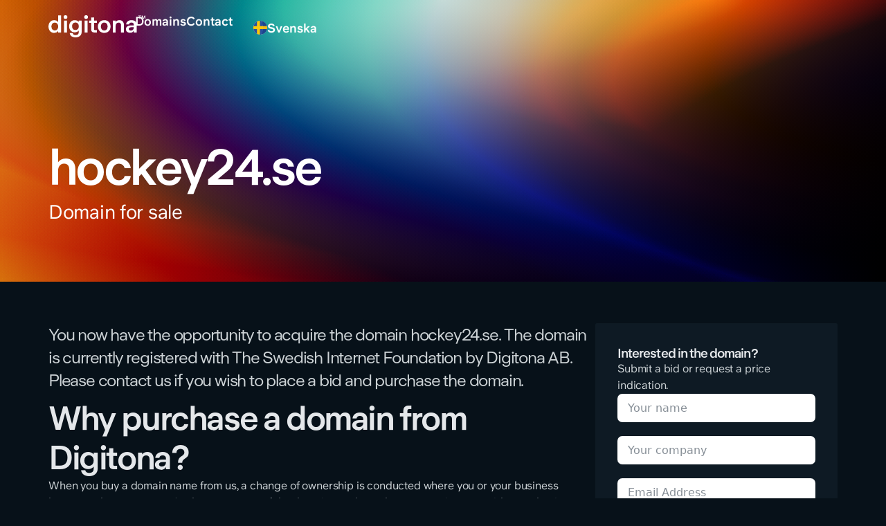

--- FILE ---
content_type: text/html; charset=UTF-8
request_url: https://digitona.com/domains/hockey24-se/
body_size: 21615
content:
<!DOCTYPE html>
<html class="no-js" lang="en-US" prefix="og: https://ogp.me/ns#">
	<head>
		<meta charset="UTF-8">
		<meta name="viewport" content="width=device-width, initial-scale=1.0, maximum-scale=5.0, user-scalable=no" />
		<link rel="profile" href="https://gmpg.org/xfn/11">
		
<!-- Search Engine Optimization by Rank Math PRO - https://rankmath.com/ -->
<title>hockey24.se | Domain Name for Sale</title>
<meta name="description" content="Discover the potential of hockey24.se – a premium domain now available for acquisition. Secure hockey24.se and stand out online."/>
<meta name="robots" content="follow, index, max-snippet:-1, max-video-preview:-1, max-image-preview:large"/>
<link rel="canonical" href="https://digitona.com/domains/hockey24-se/" />
<meta property="og:locale" content="en_US" />
<meta property="og:type" content="article" />
<meta property="og:title" content="hockey24.se | Domain Name for Sale" />
<meta property="og:description" content="Discover the potential of hockey24.se – a premium domain now available for acquisition. Secure hockey24.se and stand out online." />
<meta property="og:url" content="https://digitona.com/domains/hockey24-se/" />
<meta property="og:site_name" content="Digitona" />
<meta property="og:image" content="https://digitona.com/storage/2024/02/digitona-big.jpg" />
<meta property="og:image:secure_url" content="https://digitona.com/storage/2024/02/digitona-big.jpg" />
<meta property="og:image:width" content="1920" />
<meta property="og:image:height" content="1080" />
<meta property="og:image:alt" content="digitona" />
<meta property="og:image:type" content="image/jpeg" />
<meta name="twitter:card" content="summary_large_image" />
<meta name="twitter:title" content="hockey24.se | Domain Name for Sale" />
<meta name="twitter:description" content="Discover the potential of hockey24.se – a premium domain now available for acquisition. Secure hockey24.se and stand out online." />
<meta name="twitter:image" content="https://digitona.com/storage/2024/02/digitona-big.jpg" />
<!-- /Rank Math WordPress SEO plugin -->

<link rel="alternate" type="application/rss+xml" title="Digitona &raquo; hockey24.se Comments Feed" href="https://digitona.com/domains/hockey24-se/feed/" />
<link rel="alternate" title="oEmbed (JSON)" type="application/json+oembed" href="https://digitona.com/wp-json/oembed/1.0/embed?url=https%3A%2F%2Fdigitona.com%2Fdomains%2Fhockey24-se%2F" />
<link rel="alternate" title="oEmbed (XML)" type="text/xml+oembed" href="https://digitona.com/wp-json/oembed/1.0/embed?url=https%3A%2F%2Fdigitona.com%2Fdomains%2Fhockey24-se%2F&#038;format=xml" />
<style id='wp-img-auto-sizes-contain-inline-css' type='text/css'>
img:is([sizes=auto i],[sizes^="auto," i]){contain-intrinsic-size:3000px 1500px}
/*# sourceURL=wp-img-auto-sizes-contain-inline-css */
</style>

<style id='cf-frontend-style-inline-css' type='text/css'>
@font-face {
	font-family: 'UniversalSansHeadlines';
	font-weight: 500;
	src: url('https://digitona.com/storage/2024/02/UniversalSans-500-Headlines.woff') format('woff');
}
@font-face {
	font-family: 'UniversalSansHeadlines';
	font-weight: 600;
	src: url('https://digitona.com/storage/2024/02/UniversalSans-740-Headlines.woff') format('woff');
}
@font-face {
	font-family: 'UniversalSans';
	font-weight: 500;
	src: url('https://digitona.com/storage/2024/02/UniversalSans-500.woff') format('woff');
}
@font-face {
	font-family: 'UniversalSans';
	font-weight: 700;
	src: url('https://digitona.com/storage/2024/02/UniversalSans-740.woff') format('woff');
}
@font-face {
	font-family: 'DigitonaBold';
	font-weight: 700;
	src: url('https://digitona.com/storage/2024/02/DigitonaBold.woff2') format('woff2');
}
/*# sourceURL=cf-frontend-style-inline-css */
</style>
<link rel='preload stylesheet' as='style' onload="this.onload=null;this.rel='stylesheet'" id='wp-block-library-css' href='https://digitona.com/lib/css/dist/block-library/style.min.css' type='text/css' media='all' />
<style id='global-styles-inline-css' type='text/css'>
:root{--wp--preset--aspect-ratio--square: 1;--wp--preset--aspect-ratio--4-3: 4/3;--wp--preset--aspect-ratio--3-4: 3/4;--wp--preset--aspect-ratio--3-2: 3/2;--wp--preset--aspect-ratio--2-3: 2/3;--wp--preset--aspect-ratio--16-9: 16/9;--wp--preset--aspect-ratio--9-16: 9/16;--wp--preset--color--black: #000000;--wp--preset--color--cyan-bluish-gray: #abb8c3;--wp--preset--color--white: #ffffff;--wp--preset--color--pale-pink: #f78da7;--wp--preset--color--vivid-red: #cf2e2e;--wp--preset--color--luminous-vivid-orange: #ff6900;--wp--preset--color--luminous-vivid-amber: #fcb900;--wp--preset--color--light-green-cyan: #7bdcb5;--wp--preset--color--vivid-green-cyan: #00d084;--wp--preset--color--pale-cyan-blue: #8ed1fc;--wp--preset--color--vivid-cyan-blue: #0693e3;--wp--preset--color--vivid-purple: #9b51e0;--wp--preset--gradient--vivid-cyan-blue-to-vivid-purple: linear-gradient(135deg,rgb(6,147,227) 0%,rgb(155,81,224) 100%);--wp--preset--gradient--light-green-cyan-to-vivid-green-cyan: linear-gradient(135deg,rgb(122,220,180) 0%,rgb(0,208,130) 100%);--wp--preset--gradient--luminous-vivid-amber-to-luminous-vivid-orange: linear-gradient(135deg,rgb(252,185,0) 0%,rgb(255,105,0) 100%);--wp--preset--gradient--luminous-vivid-orange-to-vivid-red: linear-gradient(135deg,rgb(255,105,0) 0%,rgb(207,46,46) 100%);--wp--preset--gradient--very-light-gray-to-cyan-bluish-gray: linear-gradient(135deg,rgb(238,238,238) 0%,rgb(169,184,195) 100%);--wp--preset--gradient--cool-to-warm-spectrum: linear-gradient(135deg,rgb(74,234,220) 0%,rgb(151,120,209) 20%,rgb(207,42,186) 40%,rgb(238,44,130) 60%,rgb(251,105,98) 80%,rgb(254,248,76) 100%);--wp--preset--gradient--blush-light-purple: linear-gradient(135deg,rgb(255,206,236) 0%,rgb(152,150,240) 100%);--wp--preset--gradient--blush-bordeaux: linear-gradient(135deg,rgb(254,205,165) 0%,rgb(254,45,45) 50%,rgb(107,0,62) 100%);--wp--preset--gradient--luminous-dusk: linear-gradient(135deg,rgb(255,203,112) 0%,rgb(199,81,192) 50%,rgb(65,88,208) 100%);--wp--preset--gradient--pale-ocean: linear-gradient(135deg,rgb(255,245,203) 0%,rgb(182,227,212) 50%,rgb(51,167,181) 100%);--wp--preset--gradient--electric-grass: linear-gradient(135deg,rgb(202,248,128) 0%,rgb(113,206,126) 100%);--wp--preset--gradient--midnight: linear-gradient(135deg,rgb(2,3,129) 0%,rgb(40,116,252) 100%);--wp--preset--font-size--small: 13px;--wp--preset--font-size--medium: 20px;--wp--preset--font-size--large: 36px;--wp--preset--font-size--x-large: 42px;--wp--preset--spacing--20: 0.44rem;--wp--preset--spacing--30: 0.67rem;--wp--preset--spacing--40: 1rem;--wp--preset--spacing--50: 1.5rem;--wp--preset--spacing--60: 2.25rem;--wp--preset--spacing--70: 3.38rem;--wp--preset--spacing--80: 5.06rem;--wp--preset--shadow--natural: 6px 6px 9px rgba(0, 0, 0, 0.2);--wp--preset--shadow--deep: 12px 12px 50px rgba(0, 0, 0, 0.4);--wp--preset--shadow--sharp: 6px 6px 0px rgba(0, 0, 0, 0.2);--wp--preset--shadow--outlined: 6px 6px 0px -3px rgb(255, 255, 255), 6px 6px rgb(0, 0, 0);--wp--preset--shadow--crisp: 6px 6px 0px rgb(0, 0, 0);}:where(.is-layout-flex){gap: 0.5em;}:where(.is-layout-grid){gap: 0.5em;}body .is-layout-flex{display: flex;}.is-layout-flex{flex-wrap: wrap;align-items: center;}.is-layout-flex > :is(*, div){margin: 0;}body .is-layout-grid{display: grid;}.is-layout-grid > :is(*, div){margin: 0;}:where(.wp-block-columns.is-layout-flex){gap: 2em;}:where(.wp-block-columns.is-layout-grid){gap: 2em;}:where(.wp-block-post-template.is-layout-flex){gap: 1.25em;}:where(.wp-block-post-template.is-layout-grid){gap: 1.25em;}.has-black-color{color: var(--wp--preset--color--black) !important;}.has-cyan-bluish-gray-color{color: var(--wp--preset--color--cyan-bluish-gray) !important;}.has-white-color{color: var(--wp--preset--color--white) !important;}.has-pale-pink-color{color: var(--wp--preset--color--pale-pink) !important;}.has-vivid-red-color{color: var(--wp--preset--color--vivid-red) !important;}.has-luminous-vivid-orange-color{color: var(--wp--preset--color--luminous-vivid-orange) !important;}.has-luminous-vivid-amber-color{color: var(--wp--preset--color--luminous-vivid-amber) !important;}.has-light-green-cyan-color{color: var(--wp--preset--color--light-green-cyan) !important;}.has-vivid-green-cyan-color{color: var(--wp--preset--color--vivid-green-cyan) !important;}.has-pale-cyan-blue-color{color: var(--wp--preset--color--pale-cyan-blue) !important;}.has-vivid-cyan-blue-color{color: var(--wp--preset--color--vivid-cyan-blue) !important;}.has-vivid-purple-color{color: var(--wp--preset--color--vivid-purple) !important;}.has-black-background-color{background-color: var(--wp--preset--color--black) !important;}.has-cyan-bluish-gray-background-color{background-color: var(--wp--preset--color--cyan-bluish-gray) !important;}.has-white-background-color{background-color: var(--wp--preset--color--white) !important;}.has-pale-pink-background-color{background-color: var(--wp--preset--color--pale-pink) !important;}.has-vivid-red-background-color{background-color: var(--wp--preset--color--vivid-red) !important;}.has-luminous-vivid-orange-background-color{background-color: var(--wp--preset--color--luminous-vivid-orange) !important;}.has-luminous-vivid-amber-background-color{background-color: var(--wp--preset--color--luminous-vivid-amber) !important;}.has-light-green-cyan-background-color{background-color: var(--wp--preset--color--light-green-cyan) !important;}.has-vivid-green-cyan-background-color{background-color: var(--wp--preset--color--vivid-green-cyan) !important;}.has-pale-cyan-blue-background-color{background-color: var(--wp--preset--color--pale-cyan-blue) !important;}.has-vivid-cyan-blue-background-color{background-color: var(--wp--preset--color--vivid-cyan-blue) !important;}.has-vivid-purple-background-color{background-color: var(--wp--preset--color--vivid-purple) !important;}.has-black-border-color{border-color: var(--wp--preset--color--black) !important;}.has-cyan-bluish-gray-border-color{border-color: var(--wp--preset--color--cyan-bluish-gray) !important;}.has-white-border-color{border-color: var(--wp--preset--color--white) !important;}.has-pale-pink-border-color{border-color: var(--wp--preset--color--pale-pink) !important;}.has-vivid-red-border-color{border-color: var(--wp--preset--color--vivid-red) !important;}.has-luminous-vivid-orange-border-color{border-color: var(--wp--preset--color--luminous-vivid-orange) !important;}.has-luminous-vivid-amber-border-color{border-color: var(--wp--preset--color--luminous-vivid-amber) !important;}.has-light-green-cyan-border-color{border-color: var(--wp--preset--color--light-green-cyan) !important;}.has-vivid-green-cyan-border-color{border-color: var(--wp--preset--color--vivid-green-cyan) !important;}.has-pale-cyan-blue-border-color{border-color: var(--wp--preset--color--pale-cyan-blue) !important;}.has-vivid-cyan-blue-border-color{border-color: var(--wp--preset--color--vivid-cyan-blue) !important;}.has-vivid-purple-border-color{border-color: var(--wp--preset--color--vivid-purple) !important;}.has-vivid-cyan-blue-to-vivid-purple-gradient-background{background: var(--wp--preset--gradient--vivid-cyan-blue-to-vivid-purple) !important;}.has-light-green-cyan-to-vivid-green-cyan-gradient-background{background: var(--wp--preset--gradient--light-green-cyan-to-vivid-green-cyan) !important;}.has-luminous-vivid-amber-to-luminous-vivid-orange-gradient-background{background: var(--wp--preset--gradient--luminous-vivid-amber-to-luminous-vivid-orange) !important;}.has-luminous-vivid-orange-to-vivid-red-gradient-background{background: var(--wp--preset--gradient--luminous-vivid-orange-to-vivid-red) !important;}.has-very-light-gray-to-cyan-bluish-gray-gradient-background{background: var(--wp--preset--gradient--very-light-gray-to-cyan-bluish-gray) !important;}.has-cool-to-warm-spectrum-gradient-background{background: var(--wp--preset--gradient--cool-to-warm-spectrum) !important;}.has-blush-light-purple-gradient-background{background: var(--wp--preset--gradient--blush-light-purple) !important;}.has-blush-bordeaux-gradient-background{background: var(--wp--preset--gradient--blush-bordeaux) !important;}.has-luminous-dusk-gradient-background{background: var(--wp--preset--gradient--luminous-dusk) !important;}.has-pale-ocean-gradient-background{background: var(--wp--preset--gradient--pale-ocean) !important;}.has-electric-grass-gradient-background{background: var(--wp--preset--gradient--electric-grass) !important;}.has-midnight-gradient-background{background: var(--wp--preset--gradient--midnight) !important;}.has-small-font-size{font-size: var(--wp--preset--font-size--small) !important;}.has-medium-font-size{font-size: var(--wp--preset--font-size--medium) !important;}.has-large-font-size{font-size: var(--wp--preset--font-size--large) !important;}.has-x-large-font-size{font-size: var(--wp--preset--font-size--x-large) !important;}
/*# sourceURL=global-styles-inline-css */
</style>

<link rel='stylesheet' id='trp-language-switcher-style-css' href='https://digitona.com/core/modules/2b8cd407ae/assets/css/trp-language-switcher.css' type='text/css' media='all' />
<link rel='stylesheet' id='trp-popup-style-css' href='https://digitona.com/core/modules/9c8628c6cf/add-ons-pro/automatic-language-detection/assets/css/trp-popup.css' type='text/css' media='all' />
<link rel='stylesheet' id='vx:commons.css-css' href='https://digitona.com/core/views/a53ea23eaa/assets/dist/commons.css' type='text/css' media='all' />
<link rel='stylesheet' id='elementor-frontend-css' href='https://digitona.com/core/modules/elementor/assets/css/frontend.min.css' type='text/css' media='all' />
<link rel='stylesheet' id='elementor-post-7-css' href='https://digitona.com/storage/elementor/css/post-7.css' type='text/css' media='all' />
<link rel='stylesheet' id='widget-heading-css' href='https://digitona.com/core/modules/elementor/assets/css/widget-heading.min.css' type='text/css' media='all' />
<link rel='stylesheet' id='vx:action.css-css' href='https://digitona.com/core/views/a53ea23eaa/assets/dist/action.css' type='text/css' media='all' />
<link rel='stylesheet' id='vx:post-feed.css-css' href='https://digitona.com/core/views/a53ea23eaa/assets/dist/post-feed.css' type='text/css' media='all' />
<link rel='stylesheet' id='elementor-post-35-css' href='https://digitona.com/storage/elementor/css/post-35.css' type='text/css' media='all' />
<link rel='stylesheet' id='elementor-icons-shared-0-css' href='https://digitona.com/core/views/a53ea23eaa/assets/icons/line-awesome/line-awesome.css' type='text/css' media='all' />
<link rel='stylesheet' id='elementor-icons-la-regular-css' href='https://digitona.com/core/views/a53ea23eaa/assets/icons/line-awesome/line-awesome.css' type='text/css' media='all' />
<script type="text/javascript" src="https://digitona.com/lib/js/jquery/jquery.min.js" id="jquery-core-js"></script>
<script type="text/javascript" id="jquery-js-after">
/* <![CDATA[ */
    jQuery(document).ready(function($) {
        var header = $('header'); // Selecting the <header> tag directly
        var offset = header.offset().top;
        
        $(window).scroll(function() {
            if ($(window).scrollTop() > offset) {
                header.addClass('change-bg-color');
            } else {
                header.removeClass('change-bg-color');
            }
        });
    });
//# sourceURL=jquery-js-after
/* ]]> */
</script>
<script type="text/javascript" id="trp-language-cookie-js-extra">
/* <![CDATA[ */
var trp_language_cookie_data = {"abs_home":"https://digitona.com","url_slugs":{"en_US":"en_us","sv_SE":"sv"},"cookie_name":"trp_language","cookie_age":"30","cookie_path":"/","default_language":"en_US","publish_languages":["en_US","sv_SE"],"trp_ald_ajax_url":"https://digitona.com/core/modules/9c8628c6cf/add-ons-pro/automatic-language-detection/includes/trp-ald-ajax.php","detection_method":"browser-ip","popup_option":"popup","popup_type":"hello_bar","popup_textarea":"We've detected you might be speaking a different language. Do you want to change to:","popup_textarea_change_button":"Change Language","popup_textarea_close_button":"Close and do not switch language","iso_codes":{"en_US":"en","sv_SE":"sv"},"language_urls":{"en_US":"https://digitona.com/domains/hockey24-se/","sv_SE":"https://digitona.com/sv/domains/hockey24-se/"},"english_name":{"en_US":"English","sv_SE":"Svenska"},"is_iphone_user_check":""};
//# sourceURL=trp-language-cookie-js-extra
/* ]]> */
</script>
<script type="text/javascript" src="https://digitona.com/core/modules/9c8628c6cf/add-ons-pro/automatic-language-detection/assets/js/trp-language-cookie.js" id="trp-language-cookie-js"></script>
<link rel='shortlink' href='https://digitona.com/?p=114' />
<link rel="alternate" hreflang="en-US" href="https://digitona.com/domains/hockey24-se/"/>
<link rel="alternate" hreflang="sv-SE" href="https://digitona.com/sv/domains/hockey24-se/"/>
<link rel="alternate" hreflang="en" href="https://digitona.com/domains/hockey24-se/"/>
<link rel="alternate" hreflang="sv" href="https://digitona.com/sv/domains/hockey24-se/"/>
<style type="text/css">
	@media screen and (max-width: 767px) { .vx-hidden-mobile { display: none !important; } }
	@media screen and (min-width: 768px) and (max-width: 1024px) { .vx-hidden-tablet { display: none !important; } }
	@media screen and (min-width: 1025px) { .vx-hidden-desktop { display: none !important; } }
</style><script type="text/javascript">var Voxel_Config = {"ajax_url":"https:\/\/digitona.com\/?vx=1","is_logged_in":false,"current_user_id":0,"login_url":"https:\/\/digitona.com\/domains\/hockey24-se\/","register_url":"https:\/\/digitona.com\/domains\/hockey24-se\/?register","is_rtl":false,"l10n":{"ajaxError":"There was a problem. Please try again.","confirmAction":"Are you sure you want to proceed with this action?","accountRequired":"An account is required to perform this action","login":"Log in","register":"Register","yes":"Yes","no":"No","copied":"Copied to clipboard","positionFail":"Could not determine your location.","addressFail":"Could not determine your address.","view_cart":"View cart","added_to_cart":"Your product has been added to cart.","months":["January","February","March","April","May","June","July","August","September","October","November","December"],"weekdays":["Sunday","Monday","Tuesday","Wednesday","Thursday","Friday","Saturday"],"weekdaysShort":["Sun","Mon","Tue","Wed","Thu","Fri","Sat"]},"locale":"en_US","currency":"USD","maps":{"provider":"google_maps","default_lat":42.5,"default_lng":21},"google_maps":{"skin":null,"mapTypeId":"roadmap","mapTypeControl":false,"streetViewControl":false,"handle":"vx:google-maps.js-js","logo_url":"https:\/\/digitona.com\/core\/views\/a53ea23eaa\/app\/modules\/google-maps\/assets\/google-maps-logo.svg","legacy_places_api":false}};</script>
			<style>
				.e-con.e-parent:nth-of-type(n+4):not(.e-lazyloaded):not(.e-no-lazyload),
				.e-con.e-parent:nth-of-type(n+4):not(.e-lazyloaded):not(.e-no-lazyload) * {
					background-image: none !important;
				}
				@media screen and (max-height: 1024px) {
					.e-con.e-parent:nth-of-type(n+3):not(.e-lazyloaded):not(.e-no-lazyload),
					.e-con.e-parent:nth-of-type(n+3):not(.e-lazyloaded):not(.e-no-lazyload) * {
						background-image: none !important;
					}
				}
				@media screen and (max-height: 640px) {
					.e-con.e-parent:nth-of-type(n+2):not(.e-lazyloaded):not(.e-no-lazyload),
					.e-con.e-parent:nth-of-type(n+2):not(.e-lazyloaded):not(.e-no-lazyload) * {
						background-image: none !important;
					}
				}
			</style>
			<script type="text/javascript" id="google_gtagjs" src="https://www.googletagmanager.com/gtag/js?id=G-J4P7D7NEFF" async="async"></script>
<script type="text/javascript" id="google_gtagjs-inline">
/* <![CDATA[ */
window.dataLayer = window.dataLayer || [];function gtag(){dataLayer.push(arguments);}gtag('js', new Date());gtag('config', 'G-J4P7D7NEFF', {} );
/* ]]> */
</script>
<link rel="icon" href="https://digitona.com/storage/2024/02/cropped-digitona-square-32x32.jpg" sizes="32x32" />
<link rel="icon" href="https://digitona.com/storage/2024/02/cropped-digitona-square-192x192.jpg" sizes="192x192" />
<link rel="apple-touch-icon" href="https://digitona.com/storage/2024/02/cropped-digitona-square-180x180.jpg" />
<meta name="msapplication-TileImage" content="https://digitona.com/storage/2024/02/cropped-digitona-square-270x270.jpg" />
		<style type="text/css" id="wp-custom-css">
			/* Apply these styles only when not in Elementor editor */
/*
body:not(.elementor-editor-active) h1,
body:not(.elementor-editor-active) h2,
body:not(.elementor-editor-active) h3,
body:not(.elementor-editor-active) h4,
body:not(.elementor-editor-active) h5,
body:not(.elementor-editor-active) span,
body:not(.elementor-editor-active) p,
body:not(.elementor-editor-active) a { 
    opacity: 0; 
}

@keyframes fadeInAnimation {
    0% { opacity: 0; }
    100% { opacity: 1; }
}

.fade-in-on-view {
    animation: fadeInAnimation ease 0.3s forwards;
}

@keyframes fadeInUp {
    from {
        opacity: 0;
        transform: translate3d(0, 20px, 0);
    }
    to {
        opacity: 1;
        transform: none;
    }
}
*/
.logo svg {
    height: unset!important;
}
.change-bg-color {
	background-color: #071119a6!important;
	 backdrop-filter: blur(26px);
    -webkit-backdrop-filter: blur(26px);
	transition: .3s ease;
}

.hero {
z-index:0;
  margin: 0;
  --x: calc(var(--posX, 0) * 1px);
  --y: calc(var(--posY, 0) * 1px);
  background-image: 
    linear-gradient(115deg, rgb(211 255 215), rgb(0 0 0)), 
    radial-gradient( 90% 100% at calc( 50% + var(--x)) calc( 0% + var(--y)), rgb(200 200 200), rgb(022 000 045)), 
    radial-gradient(100% 100% at calc( 80% - var(--x)) calc( 0% - var(--y)), rgb(250 255 000), rgb(036 000 000)), 
    radial-gradient(150% 210% at calc(100% + var(--x)) calc( 0% + var(--y)), rgb(020 175 125), rgb(000 010 255)), 
    radial-gradient(100% 100% at calc(100% - var(--x)) calc(30% - var(--y)), rgb(255 077 000), rgb(000 200 255)), 
    linear-gradient(60deg, rgb(255 000 000), rgb(120 086 255));
  background-blend-mode: overlay, overlay, difference, difference, difference, normal;
}
.clients #gallery-1 img {
	border: unset;
}
.clients br {
    display: none;
}
@media (max-width: 768px){
.clients #gallery-1 .gallery-item {
    max-width: 50%;
	 width: 50%;
}}

.link a:after, .linklight a:after  {
    z-index: 0;
    background-color: #bbc4d2;
}

.link a:after,.link a:before,.linklight a:after,.linklight a:before{
	content:"";
    position:absolute;
    left:0;
    bottom:-3px;
    width:100%;
    height:1px
}


.link a:before {
	z-index:1;
  background-color: var(--e-global-color-primary);
  transform:scaleX(0);
  transition:transform .5s cubic-bezier(0.16,1,0.3,1);
  transform-origin:0 50%;
}
.linklight a:before {
	z-index:1;
    background-color: white;
	transform:scaleX(0);
  transition:transform .3s cubic-bezier(0.16,1,0.3,1);
  transform-origin:0 50%;
}
    

.link a:hover:before,.linklight a:hover:before {
	transform:scaleX(1)!important;
}

.menulink a:after {
    z-index: 999;
    background-color: #00000000;
}
.menulink a:after,.menulink a:before{
	content:"";
    position:absolute;
    left:0;
    bottom:-10px;
    width:100%;
    height:2px
}
.menulink a:before {
	z-index:1000;
   background-color: white;
	transform:scaleX(0);
  transition:transform .3s cubic-bezier(0.16,1,0.3,1);
  transform-origin:0 50%;
}
.menulink a:hover:before {
	transform:scaleX(1)!important;
}



.box h3 span {font-size:1.25rem;}

.ff-default .ff-el-form-control {
    border: white;
}
button.ff-btn.ff-btn-submit {
    background-color: var(--e-global-color-7095e24);
    border-radius: 2px;
    color: var(--e-global-color-41ea9c0);
    padding: 8px 14px;
    font-weight: 600;
    border-color: var(--e-global-color-7095e24);
	  width:100%;
	  border: unset;
    height: 42px;	
}
.ff-default .ff-el-form-control {
    border-radius: 0px;
}
@media (max-width: 768px){
	.menu-item-object-language_switcher span {display:none;}
}		</style>
			<link rel='stylesheet' id='fluentform-elementor-widget-css' href='https://digitona.com/core/modules/2a5e26e2a3/assets/css/fluent-forms-elementor-widget.css' type='text/css' media='all' />
<link rel='stylesheet' id='fluent-form-styles-css' href='https://digitona.com/core/modules/2a5e26e2a3/assets/css/fluent-forms-public.css' type='text/css' media='all' />
<link rel='stylesheet' id='fluentform-public-default-css' href='https://digitona.com/core/modules/2a5e26e2a3/assets/css/fluentform-public-default.css' type='text/css' media='all' />
<link rel='preload stylesheet' as='style' onload="this.onload=null;this.rel='stylesheet'" id='vx:popup-kit.css-css' href='https://digitona.com/core/views/a53ea23eaa/assets/dist/popup-kit.css' type='text/css' media='all' />
</head>
	<body class="wp-singular domainmarket-template-default single single-domainmarket postid-114 wp-custom-logo wp-embed-responsive wp-theme-voxel translatepress-en_US elementor-default elementor-kit-7">		<script type="text/html" id="voxel-popup-template">
	<div class="elementor vx-popup" :class="'elementor-'+$root.post_id">
		<div class="ts-popup-root elementor-element" :class="'elementor-element-'+$root.widget_id+'-wrap'" v-cloak>
			<div class="ts-form elementor-element" :class="'elementor-element-'+$root.widget_id" :style="styles" ref="popup">
				<div class="ts-field-popup-container">
					<div class="ts-field-popup triggers-blur" ref="popup-box">
						<div class="ts-popup-content-wrapper min-scroll">
							<slot></slot>
						</div>
						<slot name="controller">
							<div class="ts-popup-controller" :class="controllerClass" v-if="showSave || showClear">
								<ul class="flexify simplify-ul">
									<li class="flexify ts-popup-close">
										<a @click.prevent="$emit('blur')" href="#" class="ts-icon-btn" role="button">
											<svg width="80" height="80" viewBox="0 0 24 24" fill="none" xmlns="http://www.w3.org/2000/svg" transform="rotate(0 0 0)"><path d="M5.9545 5.95548C6.39384 5.51614 7.10616 5.51614 7.5455 5.95548L11.999 10.409L16.4524 5.95561C16.8918 5.51627 17.6041 5.51627 18.0434 5.95561C18.4827 6.39495 18.4827 7.10726 18.0434 7.5466L13.59 12L18.0434 16.4534C18.4827 16.8927 18.4827 17.605 18.0434 18.0444C17.6041 18.4837 16.8918 18.4837 16.4524 18.0444L11.999 13.591L7.5455 18.0445C7.10616 18.4839 6.39384 18.4839 5.9545 18.0445C5.51517 17.6052 5.51516 16.8929 5.9545 16.4535L10.408 12L5.9545 7.54647C5.51516 7.10713 5.51517 6.39482 5.9545 5.95548Z" fill="#343C54"/></svg>										</a>
									</li>

									<li class="flexify hide-d" @click.prevent="$emit('clear')">
										<a v-if="showClear && showClearMobile" href="#" class="ts-icon-btn">
											<!-- {{ clearLabel || 'Clear' }} -->
											<svg width="80" height="80" viewBox="0 0 25 24" fill="none" xmlns="http://www.w3.org/2000/svg" transform="rotate(0 0 0)"><path d="M21.6009 10.4593C22.001 10.3521 22.2384 9.94088 22.1312 9.54078C21.59 7.52089 20.3974 5.73603 18.7384 4.46302C17.0793 3.19001 15.0466 2.5 12.9555 2.5C10.8644 2.5 8.83164 3.19001 7.17262 4.46302C6.12405 5.26762 5.26179 6.2767 4.63257 7.42036L2.86504 6.92617C2.76093 6.89707 2.65423 6.89133 2.55153 6.9068C2.46222 6.91962 2.37374 6.94889 2.29039 6.99582C1.92945 7.19903 1.80158 7.65636 2.00479 8.0173L3.73942 11.0983C3.83701 11.2717 3.99946 11.3991 4.19104 11.4527C4.30333 11.4841 4.42023 11.4886 4.53266 11.4673C4.61373 11.4524 4.69254 11.4242 4.7657 11.383L7.84641 9.64831C8.11073 9.49948 8.25936 9.20608 8.22302 8.90493C8.18668 8.60378 7.9725 8.35417 7.68037 8.27249L6.1241 7.83737C6.6343 6.99996 7.29751 6.2579 8.08577 5.65305C9.48282 4.58106 11.1946 4 12.9555 4C14.7164 4 16.4282 4.58106 17.8252 5.65305C19.2223 6.72504 20.2266 8.22807 20.6823 9.92901C20.7895 10.3291 21.2008 10.5665 21.6009 10.4593Z" fill="#343C54"/><path d="M4.30739 13.5387C3.90729 13.6459 3.66985 14.0572 3.77706 14.4573C4.31829 16.4771 5.51089 18.262 7.16991 19.535C8.82892 20.808 10.8616 21.498 12.9528 21.498C15.0439 21.498 17.0766 20.808 18.7356 19.535C19.7859 18.7291 20.6493 17.7181 21.2787 16.5722L23.0083 17.0557C23.1218 17.0961 23.2447 17.1091 23.3661 17.0917C23.5554 17.0658 23.7319 16.968 23.8546 16.8116C24.0419 16.573 24.0669 16.245 23.9181 15.9807L22.1835 12.8996C22.0859 12.7263 21.9234 12.5988 21.7319 12.5453C21.64 12.5196 21.5451 12.5119 21.4521 12.5216C21.3493 12.5317 21.2488 12.5629 21.1571 12.6146L18.0764 14.3493C17.7155 14.5525 17.5876 15.0099 17.7909 15.3708C17.9016 15.5675 18.0879 15.695 18.2929 15.7373L19.7875 16.1552C19.2768 16.9949 18.6125 17.7388 17.8225 18.345C16.4255 19.417 14.7137 19.998 12.9528 19.998C11.1918 19.998 9.4801 19.417 8.08305 18.345C6.686 17.273 5.68171 15.77 5.22595 14.069C5.11874 13.6689 4.70749 13.4315 4.30739 13.5387Z" fill="#343C54"/></svg>										</a>
									</li>
									<li class="flexify hide-m" @click.prevent="$emit('clear')">
										<a v-if="showClear" href="#" class="ts-btn ts-btn-1">
											{{ clearLabel || "Clear" }}
										</a>
									</li>
									<slot name="custom-actions"></slot>
									<li class="flexify">
										<a v-if="showSave" href="#" class="ts-btn ts-btn-2" @click.prevent="$emit('save')">
											{{ saveLabel || "Save" }}
											<div class="ts-loader-wrapper">
												<span class="ts-loader"></span>
											</div>
										</a>
									</li>

								</ul>
							</div>
							<div v-else-if="showClose" class="ts-popup-controller hide-d" :class="controllerClass">
								<ul class="flexify simplify-ul">
									<li class="flexify ts-popup-close">
										<a @click.prevent="$emit('blur')" href="#" class="ts-icon-btn" role="button">
											<svg width="80" height="80" viewBox="0 0 24 24" fill="none" xmlns="http://www.w3.org/2000/svg" transform="rotate(0 0 0)"><path d="M5.9545 5.95548C6.39384 5.51614 7.10616 5.51614 7.5455 5.95548L11.999 10.409L16.4524 5.95561C16.8918 5.51627 17.6041 5.51627 18.0434 5.95561C18.4827 6.39495 18.4827 7.10726 18.0434 7.5466L13.59 12L18.0434 16.4534C18.4827 16.8927 18.4827 17.605 18.0434 18.0444C17.6041 18.4837 16.8918 18.4837 16.4524 18.0444L11.999 13.591L7.5455 18.0445C7.10616 18.4839 6.39384 18.4839 5.9545 18.0445C5.51517 17.6052 5.51516 16.8929 5.9545 16.4535L10.408 12L5.9545 7.54647C5.51516 7.10713 5.51517 6.39482 5.9545 5.95548Z" fill="#343C54"/></svg>										</a>
									</li>
								</ul>
							</div>
						</slot>
					</div>
				</div>
			</div>
		</div>
	</div>
</script>
		<script type="text/html" id="voxel-form-group-template">
	<component :is="tag" :class="{'ts-form-group': defaultClass}">
		<slot name="trigger"></slot>
		<teleport to="body">
			<transition name="form-popup">
				<form-popup
					ref="popup"
					v-if="$root.activePopup === popupKey"
					:class="wrapperClass"
					:controller-class="controllerClass"
					:target="popupTarget"
					:show-save="showSave"
					:show-clear="showClear"
					:show-clear-mobile="showClearMobile"
					:show-close="showClose"
					:save-label="saveLabel"
					:clear-label="clearLabel"
					:prevent-blur="preventBlur"
					@blur="onPopupBlur"
					@save="$emit('save', this);"
					@clear="$emit('clear', this);"
				>
					<slot name="popup"></slot>
					<template #controller>
						<slot name="controller"></slot>
					</template>
					<template #custom-actions>
						<slot name="custom-actions"></slot>
					</template>
				</form-popup>
			</transition>
		</teleport>
	</component>
</script>
<link rel='stylesheet' id='elementor-post-17-css' href='https://digitona.com/storage/elementor/css/post-17.css' type='text/css' media='all' />
		<div data-elementor-type="page" data-elementor-id="17" class="elementor elementor-17">
				<header class="elementor-element elementor-element-eeba752 header e-flex e-con-boxed e-con e-parent" data-id="eeba752" data-element_type="container">
					<div class="e-con-inner">
				<div class="elementor-element elementor-element-6c1dcc4 logo elementor-view-default elementor-widget elementor-widget-icon" data-id="6c1dcc4" data-element_type="widget" data-widget_type="icon.default">
							<div class="elementor-icon-wrapper">
			<a class="elementor-icon" href="https://digitona.com" title="Digitona">
			<svg xmlns="http://www.w3.org/2000/svg" width="405.92" height="94" viewBox="0 0 405.92 94"><path d="M28.1,1.6A20.927,20.927,0,0,0,44.6-6.2V0H56.7V-72.5H44.6v27.8A20.981,20.981,0,0,0,28-52.5C13.8-52.5,4-41.2,4-25.4,4-9.5,13.8,1.6,28.1,1.6ZM30.6-8.9c-8.6,0-14.1-6.4-14.1-16.5S21.9-42,30.6-42c8.5,0,14,6.5,14,16.6C44.6-15,38.8-8.9,30.6-8.9ZM81.3,0V-50.9H69.1V0ZM75.2-57.7a7.832,7.832,0,0,0,7.9-7.8,7.917,7.917,0,0,0-7.9-7.9,7.811,7.811,0,0,0-7.7,7.9A7.725,7.725,0,0,0,75.2-57.7Zm42.3,78.3c15.7,0,25.5-9.3,25.5-22.7V-50.9H131V-45a21.037,21.037,0,0,0-16.6-7.5c-14.1,0-23.9,10.6-23.9,26,0,15.2,9.8,25.8,24,25.8A21.213,21.213,0,0,0,131-8.1v6.5c0,8.2-5,12.5-13.2,12.5-6.4,0-11-2.6-12.2-8.3H93.1C94.2,14.1,104.2,20.6,117.5,20.6ZM117-10.7c-8.6,0-14.1-6.2-14.1-15.8,0-9.7,5.4-15.9,14.1-15.9,8.5,0,14,6.2,14,15.9C131-16.7,125.2-10.7,117-10.7ZM167.7,0V-50.9H155.5V0Zm-6.1-57.7a7.832,7.832,0,0,0,7.9-7.8,7.917,7.917,0,0,0-7.9-7.9,7.811,7.811,0,0,0-7.7,7.9A7.725,7.725,0,0,0,161.6-57.7ZM206.6,0V-10.3h-7.3c-2.8,0-4.2-1.1-4.2-3.8V-41h11.5v-9.9H195.1V-64.2H182.9v13.3h-8.5V-41h8.5v27.6c0,8.8,4,13.4,14.1,13.4Zm31.2,1.6c15.6,0,26.4-11.2,26.4-27,0-16-10.8-27.1-26.3-27.1-15.7,0-26.7,11.3-26.7,27.1C211.2-9.9,221.6,1.6,237.8,1.6Zm0-10.3c-8.7,0-14.1-6.5-14.1-16.7,0-10.4,5.6-16.8,14.1-16.8,8.3,0,13.9,6.3,13.9,16.8C251.7-15,246.1-8.7,237.8-8.7ZM285.6,0V-28.1c0-8.4,4.9-14.1,11.9-14.1,7.1,0,10.6,4.3,10.6,12V0h12.2V-31.2c0-13.1-7-21.3-19-21.3-6.8,0-12.1,2.7-15.7,7.5v-5.9H273.5V0Zm60.2,1.1a17.756,17.756,0,0,0,15.8-8.8V0h11.9V-34c0-11.1-8.3-18.5-21.8-18.5-12.2,0-21.3,6.6-22.3,17.7h12.2c.7-4.5,4.1-7.5,10.1-7.5,6.1,0,9.9,3.4,9.9,8.3v4H350.3c-13.6,0-21.8,6-21.8,15.9C328.5-5.8,334.7,1.1,345.8,1.1Zm3.4-9.3c-5.1,0-8.6-2.7-8.6-7,0-4.8,4.3-7.4,12.2-7.4h8.8v2A12.091,12.091,0,0,1,349.2-8.2Z" transform="translate(-4 73.4)" fill="#fff"></path><path d="M5.28,0H7.76V-11.88h4.66v-2.2H.6v2.2H5.28Zm9.58,0h2.48V-10.06L21.4,0h2.02l4-10.04V0h2.5V-14.08h-3.3L22.4-3.4,18.16-14.08h-3.3Z" transform="translate(376 15.4)" fill="#fff"></path></svg>			</a>
		</div>
						</div>
		<div class="elementor-element elementor-element-65232ce e-con-full e-flex e-con e-child" data-id="65232ce" data-element_type="container">
				<div class="elementor-element elementor-element-cd3f849 menulink elementor-widget elementor-widget-ts-advanced-list" data-id="cd3f849" data-element_type="widget" data-widget_type="ts-advanced-list.default">
					<ul class="flexify simplify-ul ts-advanced-list">
	
							<li class="elementor-repeater-item-0a56ae4 flexify ts-action"
					>						<a href="/domains/" title="Domains for sale" class="ts-action-con" aria-label="Domains">
				<div class="ts-action-icon"></div>
				Domains			</a>
			</li>			
							<li class="elementor-repeater-item-e2b8aaa flexify ts-action"
					>						<a href="/contact/" title="Contact Digitona" class="ts-action-con" aria-label="Contact">
				<div class="ts-action-icon"></div>
				Contact			</a>
			</li>			</ul>
				</div>
				<div class="elementor-element elementor-element-f47bb9e elementor-widget elementor-widget-ts-navbar" data-id="f47bb9e" data-element_type="widget" data-widget_type="ts-navbar.default">
					
	<nav class="ts-nav-menu ts-wp-menu ">
					<ul id="menu-language-1" class="ts-nav ts-nav-horizontal flexify simplify-ul min-scroll min-scroll-h">		<li class="ts-popup-component ts-mobile-menu">
			<button 
				type="button"
				class="ts-item-link" 
				ref="target" 
				@click.prevent 
				@mousedown="active = true"
				@keydown.enter.prevent="active = true"
				@keydown.space.prevent="active = true"
				aria-haspopup="true"
				aria-expanded="false"
				aria-label="Meny"
			>
				<div class="ts-item-icon flexify">
					<svg width="80" height="80" viewBox="0 0 25 24" xmlns="http://www.w3.org/2000/svg" transform="rotate(0 0 0)"><path d="M3.5625 6C3.5625 5.58579 3.89829 5.25 4.3125 5.25H20.3125C20.7267 5.25 21.0625 5.58579 21.0625 6C21.0625 6.41421 20.7267 6.75 20.3125 6.75L4.3125 6.75C3.89829 6.75 3.5625 6.41422 3.5625 6Z"/><path d="M3.5625 18C3.5625 17.5858 3.89829 17.25 4.3125 17.25L20.3125 17.25C20.7267 17.25 21.0625 17.5858 21.0625 18C21.0625 18.4142 20.7267 18.75 20.3125 18.75L4.3125 18.75C3.89829 18.75 3.5625 18.4142 3.5625 18Z"/><path d="M4.3125 11.25C3.89829 11.25 3.5625 11.5858 3.5625 12C3.5625 12.4142 3.89829 12.75 4.3125 12.75L20.3125 12.75C20.7267 12.75 21.0625 12.4142 21.0625 12C21.0625 11.5858 20.7267 11.25 20.3125 11.25L4.3125 11.25Z"/></svg>				</div>
				
			    <popup v-cloak>
			    	<div class="ts-popup-head flexify hide-d">
						<div class="ts-popup-name flexify">
							<svg width="80" height="80" viewBox="0 0 25 24" xmlns="http://www.w3.org/2000/svg" transform="rotate(0 0 0)"><path d="M3.5625 6C3.5625 5.58579 3.89829 5.25 4.3125 5.25H20.3125C20.7267 5.25 21.0625 5.58579 21.0625 6C21.0625 6.41421 20.7267 6.75 20.3125 6.75L4.3125 6.75C3.89829 6.75 3.5625 6.41422 3.5625 6Z"/><path d="M3.5625 18C3.5625 17.5858 3.89829 17.25 4.3125 17.25L20.3125 17.25C20.7267 17.25 21.0625 17.5858 21.0625 18C21.0625 18.4142 20.7267 18.75 20.3125 18.75L4.3125 18.75C3.89829 18.75 3.5625 18.4142 3.5625 18Z"/><path d="M4.3125 11.25C3.89829 11.25 3.5625 11.5858 3.5625 12C3.5625 12.4142 3.89829 12.75 4.3125 12.75L20.3125 12.75C20.7267 12.75 21.0625 12.4142 21.0625 12C21.0625 11.5858 20.7267 11.25 20.3125 11.25L4.3125 11.25Z"/></svg>							<span>Meny</span>
						</div>

						<ul class="flexify simplify-ul">
							<li class="flexify ts-popup-close">
								<a role="button" @click.prevent="$root.active = false" href="#" class="ts-icon-btn">
									<svg width="80" height="80" viewBox="0 0 24 24" fill="none" xmlns="http://www.w3.org/2000/svg" transform="rotate(0 0 0)"><path d="M5.9545 5.95548C6.39384 5.51614 7.10616 5.51614 7.5455 5.95548L11.999 10.409L16.4524 5.95561C16.8918 5.51627 17.6041 5.51627 18.0434 5.95561C18.4827 6.39495 18.4827 7.10726 18.0434 7.5466L13.59 12L18.0434 16.4534C18.4827 16.8927 18.4827 17.605 18.0434 18.0444C17.6041 18.4837 16.8918 18.4837 16.4524 18.0444L11.999 13.591L7.5455 18.0445C7.10616 18.4839 6.39384 18.4839 5.9545 18.0445C5.51517 17.6052 5.51516 16.8929 5.9545 16.4535L10.408 12L5.9545 7.54647C5.51516 7.10713 5.51517 6.39482 5.9545 5.95548Z" fill="#343C54"/></svg>								</a>
							</li>
						</ul>
					</div>
					<transition-group :name="'slide-from-'+slide_from" tag="div" class="ts-term-dropdown ts-md-group ts-multilevel-dropdown" @before-enter="beforeEnter" @before-leave="beforeLeave">
						<ul class="simplify-ul ts-term-dropdown-list sub-menu" key="main" v-show="screen === 'main'"><li id="menu-item-610" class="trp-language-switcher-container menu-item menu-item-type-post_type menu-item-object-language_switcher menu-item-610"><a  title="Swedish" href="https://digitona.com/sv/domains/hockey24-se/" class="flexify"><div class="ts-term-icon"><svg xmlns="http://www.w3.org/2000/svg" xmlns:xlink="http://www.w3.org/1999/xlink" id="Capa_1" x="0px" y="0px" viewBox="0 0 473.69 473.69" style="enable-background:new 0 0 473.69 473.69;" xml:space="preserve"><circle style="fill:#FFFFFF;" cx="236.86" cy="236.849" r="236.83"></circle><path style="fill:#1C468C;" d="M460.147,157.879c-0.022-0.075-0.045-0.138-0.075-0.206C429.763,72.206,351.793,9.325,258.113,0.978  c36.248,19.872,46.838,82.832,56.109,156.901c6.339,50.593,6.376,106.335,0.123,156.995c-9.196,74.47-19.831,137.874-56.232,157.829  c93.848-8.362,171.927-71.46,202.12-157.156c0.078-0.228,0.146-0.452,0.228-0.673c8.53-24.438,13.219-50.682,13.219-78.026  C473.681,209.145,468.883,182.583,460.147,157.879z"></path><path style="fill:#27509F;" d="M326.42,157.879c-9.274-74.07-32.056-137.029-68.307-156.901c-7.012-0.621-14.102-0.972-21.274-0.972  c-103.029,0-190.643,65.802-223.226,157.668c-0.022,0.067-0.045,0.131-0.075,0.206c-8.736,24.704-13.534,51.265-13.534,78.969  c0,27.348,4.697,53.588,13.219,78.026c0.079,0.221,0.153,0.445,0.228,0.673c32.452,92.102,120.194,158.135,223.387,158.135  c7.173,0,14.263-0.352,21.274-0.98c36.401-19.954,59.227-83.359,68.423-157.829C332.796,264.214,332.755,208.476,326.42,157.879z"></path><path style="fill:#F1B91B;" d="M470.509,275.331c0.292-1.761,0.527-3.534,0.774-5.303c0.284-1.963,0.546-3.938,0.782-5.916  c0.183-1.638,0.359-3.272,0.512-4.91c0.228-2.337,0.4-4.682,0.553-7.034c0.086-1.343,0.191-2.681,0.254-4.024  c0.176-3.747,0.292-7.509,0.292-11.297c0-4.252-0.146-8.455-0.374-12.647c-0.075-1.372-0.191-2.73-0.292-4.106  c-0.198-2.827-0.445-5.647-0.744-8.451c-0.168-1.548-0.344-3.089-0.542-4.63c-0.359-2.76-0.767-5.501-1.212-8.231  c-0.228-1.357-0.423-2.73-0.666-4.084c-0.067-0.374-0.116-0.752-0.183-1.118h-0.052c-0.681-3.68-1.402-7.356-2.251-10.979h-99.084  h-48.7c0.236,3.639,0.359,7.318,0.546,10.979h-11.69c1.784,27.157,1.907,55.039,0.307,82.271h11.641  c-0.153,3.295-0.236,6.612-0.423,9.895h48.715h99.925c0.688-3.272,1.271-6.582,1.817-9.895h0.022  C470.468,275.676,470.483,275.508,470.509,275.331z"></path><path style="fill:#FAC80D;" d="M329.759,193.581h-0.108c-0.191-3.661-0.314-7.341-0.546-10.979H224.733V0.316  c-3.186,0.161-6.331,0.467-9.48,0.752V1.015c-0.542,0.052-1.073,0.131-1.608,0.183c-2.203,0.213-4.387,0.475-6.563,0.744  c-1.986,0.247-3.953,0.527-5.916,0.826c-2.09,0.314-4.177,0.628-6.245,1.002c-2.244,0.4-4.454,0.868-6.675,1.328  c-1.795,0.381-3.609,0.714-5.389,1.133c-3.68,0.86-7.326,1.81-10.942,2.842c-1.571,0.452-3.111,0.95-4.667,1.432  c-2.405,0.737-4.79,1.496-7.158,2.307c-1.563,0.535-3.119,1.096-4.667,1.664c-2.431,0.89-4.843,1.825-7.24,2.797  c-1.365,0.546-2.73,1.088-4.084,1.664c-3.164,1.343-6.282,2.76-9.371,4.244c-0.535,0.254-1.073,0.482-1.608,0.737  c-0.052,0.03-0.093,0.052-0.146,0.075V24c-3.855,1.885-7.662,3.863-11.394,5.953v152.649H6.324  c-0.849,3.624-1.571,7.296-2.259,10.979H4.02c-0.075,0.366-0.116,0.744-0.183,1.118c-0.247,1.35-0.445,2.726-0.666,4.084  c-0.445,2.73-0.86,5.471-1.212,8.231c-0.198,1.541-0.374,3.081-0.542,4.63c-0.307,2.805-0.546,5.624-0.752,8.451  c-0.093,1.372-0.213,2.73-0.284,4.106C0.153,228.396,0,232.603,0,236.852c0,3.792,0.116,7.554,0.299,11.294  c0.067,1.35,0.168,2.696,0.254,4.039c0.153,2.345,0.329,4.689,0.553,7.019c0.153,1.642,0.322,3.287,0.512,4.914  c0.236,1.978,0.497,3.945,0.774,5.909c0.247,1.776,0.49,3.549,0.782,5.31c0.022,0.176,0.045,0.344,0.075,0.52h0.015  c0.553,3.317,1.133,6.623,1.817,9.895h116.495v157.99c3.732,2.083,7.539,4.061,11.394,5.946v0.007  c0.015,0.007,0.03,0.015,0.045,0.022c0.774,0.381,1.571,0.714,2.352,1.081c2.85,1.357,5.725,2.674,8.642,3.915  c1.432,0.613,2.872,1.182,4.308,1.761c2.33,0.942,4.667,1.847,7.034,2.719c1.578,0.583,3.171,1.156,4.768,1.702  c2.345,0.804,4.727,1.556,7.105,2.292c1.556,0.475,3.104,0.98,4.674,1.432c3.665,1.043,7.371,2.016,11.11,2.883  c1.679,0.393,3.388,0.707,5.082,1.058c2.277,0.482,4.559,0.957,6.858,1.365c2.038,0.367,4.091,0.681,6.144,0.995  c2.001,0.299,4.009,0.583,6.024,0.834c2.154,0.269,4.315,0.527,6.484,0.737c0.546,0.06,1.088,0.138,1.638,0.191v-0.06  c3.149,0.284,6.297,0.598,9.48,0.759V285.746h104.753c0.191-3.287,0.269-6.604,0.423-9.895h0.161  C331.667,248.62,331.539,220.738,329.759,193.581z"></path><g></g><g></g><g></g><g></g><g></g><g></g><g></g><g></g><g></g><g></g><g></g><g></g><g></g><g></g><g></g></svg></div><span>Svenska</span></a></li></ul>					</transition-group>
			    </popup>
			</button>
		</li>
		<li class="trp-language-switcher-container menu-item menu-item-type-post_type menu-item-object-language_switcher menu-item-610" ><a  title="Swedish" href="https://digitona.com/sv/domains/hockey24-se/" class="ts-item-link"><div class="ts-item-icon flexify"><svg xmlns="http://www.w3.org/2000/svg" xmlns:xlink="http://www.w3.org/1999/xlink" id="Capa_1" x="0px" y="0px" viewBox="0 0 473.69 473.69" style="enable-background:new 0 0 473.69 473.69;" xml:space="preserve"><circle style="fill:#FFFFFF;" cx="236.86" cy="236.849" r="236.83"></circle><path style="fill:#1C468C;" d="M460.147,157.879c-0.022-0.075-0.045-0.138-0.075-0.206C429.763,72.206,351.793,9.325,258.113,0.978  c36.248,19.872,46.838,82.832,56.109,156.901c6.339,50.593,6.376,106.335,0.123,156.995c-9.196,74.47-19.831,137.874-56.232,157.829  c93.848-8.362,171.927-71.46,202.12-157.156c0.078-0.228,0.146-0.452,0.228-0.673c8.53-24.438,13.219-50.682,13.219-78.026  C473.681,209.145,468.883,182.583,460.147,157.879z"></path><path style="fill:#27509F;" d="M326.42,157.879c-9.274-74.07-32.056-137.029-68.307-156.901c-7.012-0.621-14.102-0.972-21.274-0.972  c-103.029,0-190.643,65.802-223.226,157.668c-0.022,0.067-0.045,0.131-0.075,0.206c-8.736,24.704-13.534,51.265-13.534,78.969  c0,27.348,4.697,53.588,13.219,78.026c0.079,0.221,0.153,0.445,0.228,0.673c32.452,92.102,120.194,158.135,223.387,158.135  c7.173,0,14.263-0.352,21.274-0.98c36.401-19.954,59.227-83.359,68.423-157.829C332.796,264.214,332.755,208.476,326.42,157.879z"></path><path style="fill:#F1B91B;" d="M470.509,275.331c0.292-1.761,0.527-3.534,0.774-5.303c0.284-1.963,0.546-3.938,0.782-5.916  c0.183-1.638,0.359-3.272,0.512-4.91c0.228-2.337,0.4-4.682,0.553-7.034c0.086-1.343,0.191-2.681,0.254-4.024  c0.176-3.747,0.292-7.509,0.292-11.297c0-4.252-0.146-8.455-0.374-12.647c-0.075-1.372-0.191-2.73-0.292-4.106  c-0.198-2.827-0.445-5.647-0.744-8.451c-0.168-1.548-0.344-3.089-0.542-4.63c-0.359-2.76-0.767-5.501-1.212-8.231  c-0.228-1.357-0.423-2.73-0.666-4.084c-0.067-0.374-0.116-0.752-0.183-1.118h-0.052c-0.681-3.68-1.402-7.356-2.251-10.979h-99.084  h-48.7c0.236,3.639,0.359,7.318,0.546,10.979h-11.69c1.784,27.157,1.907,55.039,0.307,82.271h11.641  c-0.153,3.295-0.236,6.612-0.423,9.895h48.715h99.925c0.688-3.272,1.271-6.582,1.817-9.895h0.022  C470.468,275.676,470.483,275.508,470.509,275.331z"></path><path style="fill:#FAC80D;" d="M329.759,193.581h-0.108c-0.191-3.661-0.314-7.341-0.546-10.979H224.733V0.316  c-3.186,0.161-6.331,0.467-9.48,0.752V1.015c-0.542,0.052-1.073,0.131-1.608,0.183c-2.203,0.213-4.387,0.475-6.563,0.744  c-1.986,0.247-3.953,0.527-5.916,0.826c-2.09,0.314-4.177,0.628-6.245,1.002c-2.244,0.4-4.454,0.868-6.675,1.328  c-1.795,0.381-3.609,0.714-5.389,1.133c-3.68,0.86-7.326,1.81-10.942,2.842c-1.571,0.452-3.111,0.95-4.667,1.432  c-2.405,0.737-4.79,1.496-7.158,2.307c-1.563,0.535-3.119,1.096-4.667,1.664c-2.431,0.89-4.843,1.825-7.24,2.797  c-1.365,0.546-2.73,1.088-4.084,1.664c-3.164,1.343-6.282,2.76-9.371,4.244c-0.535,0.254-1.073,0.482-1.608,0.737  c-0.052,0.03-0.093,0.052-0.146,0.075V24c-3.855,1.885-7.662,3.863-11.394,5.953v152.649H6.324  c-0.849,3.624-1.571,7.296-2.259,10.979H4.02c-0.075,0.366-0.116,0.744-0.183,1.118c-0.247,1.35-0.445,2.726-0.666,4.084  c-0.445,2.73-0.86,5.471-1.212,8.231c-0.198,1.541-0.374,3.081-0.542,4.63c-0.307,2.805-0.546,5.624-0.752,8.451  c-0.093,1.372-0.213,2.73-0.284,4.106C0.153,228.396,0,232.603,0,236.852c0,3.792,0.116,7.554,0.299,11.294  c0.067,1.35,0.168,2.696,0.254,4.039c0.153,2.345,0.329,4.689,0.553,7.019c0.153,1.642,0.322,3.287,0.512,4.914  c0.236,1.978,0.497,3.945,0.774,5.909c0.247,1.776,0.49,3.549,0.782,5.31c0.022,0.176,0.045,0.344,0.075,0.52h0.015  c0.553,3.317,1.133,6.623,1.817,9.895h116.495v157.99c3.732,2.083,7.539,4.061,11.394,5.946v0.007  c0.015,0.007,0.03,0.015,0.045,0.022c0.774,0.381,1.571,0.714,2.352,1.081c2.85,1.357,5.725,2.674,8.642,3.915  c1.432,0.613,2.872,1.182,4.308,1.761c2.33,0.942,4.667,1.847,7.034,2.719c1.578,0.583,3.171,1.156,4.768,1.702  c2.345,0.804,4.727,1.556,7.105,2.292c1.556,0.475,3.104,0.98,4.674,1.432c3.665,1.043,7.371,2.016,11.11,2.883  c1.679,0.393,3.388,0.707,5.082,1.058c2.277,0.482,4.559,0.957,6.858,1.365c2.038,0.367,4.091,0.681,6.144,0.995  c2.001,0.299,4.009,0.583,6.024,0.834c2.154,0.269,4.315,0.527,6.484,0.737c0.546,0.06,1.088,0.138,1.638,0.191v-0.06  c3.149,0.284,6.297,0.598,9.48,0.759V285.746h104.753c0.191-3.287,0.269-6.604,0.423-9.895h0.161  C331.667,248.62,331.539,220.738,329.759,193.581z"></path><g></g><g></g><g></g><g></g><g></g><g></g><g></g><g></g><g></g><g></g><g></g><g></g><g></g><g></g><g></g></svg></div><span>Svenska</span></a></li></ul>			</nav>
				</div>
				</div>
					</div>
				</header>
				</div>
				<div data-elementor-type="page" data-elementor-id="35" class="elementor elementor-35">
				<div class="elementor-element elementor-element-9a5caa0 hero e-flex e-con-boxed e-con e-parent" data-id="9a5caa0" data-element_type="container" data-settings="{&quot;background_background&quot;:&quot;classic&quot;}">
					<div class="e-con-inner">
				<div class="elementor-element elementor-element-897a4d5 elementor-widget elementor-widget-html" data-id="897a4d5" data-element_type="widget" data-widget_type="html.default">
					<script>
    document.body.addEventListener("pointermove", (e)=>{
  const { currentTarget: el, clientX: x, clientY: y } = e;
  const { top: t, left: l, width: w, height: h } = el.getBoundingClientRect();
  el.style.setProperty('--posX',  x-l-w/2);
  el.style.setProperty('--posY',  y-t-h/2);
})
</script>				</div>
				<div class="elementor-element elementor-element-43bea3d elementor-widget elementor-widget-heading" data-id="43bea3d" data-element_type="widget" data-widget_type="heading.default">
					<h1 class="elementor-heading-title elementor-size-default">hockey24.se</h1>				</div>
				<div class="elementor-element elementor-element-847493e elementor-widget elementor-widget-heading" data-id="847493e" data-element_type="widget" data-widget_type="heading.default">
					<h2 class="elementor-heading-title elementor-size-default">Domain for sale</h2>				</div>
					</div>
				</div>
		<div class="elementor-element elementor-element-9c22493 e-flex e-con-boxed e-con e-parent" data-id="9c22493" data-element_type="container">
					<div class="e-con-inner">
		<div class="elementor-element elementor-element-27c8edd e-con-full e-flex e-con e-child" data-id="27c8edd" data-element_type="container">
				<div class="elementor-element elementor-element-ff96052 elementor-widget elementor-widget-heading" data-id="ff96052" data-element_type="widget" data-no-translation="" data-widget_type="heading.default">
					<span class="elementor-heading-title elementor-size-default">You now have the opportunity to acquire the domain hockey24.se. The domain is currently registered with The Swedish Internet Foundation by Digitona AB. Please contact us if you wish to place a bid and purchase the domain.</span>				</div>
				<div class="elementor-element elementor-element-1632b05 elementor-widget elementor-widget-heading" data-id="1632b05" data-element_type="widget" data-no-translation="" data-widget_type="heading.default">
					<style>.elementor-element-1632b05{display:none !important}</style>				</div>
				<div class="elementor-element elementor-element-0be92d9 elementor-widget elementor-widget-heading" data-id="0be92d9" data-element_type="widget" data-widget_type="heading.default">
					<h2 class="elementor-heading-title elementor-size-default">Why purchase a domain from Digitona?</h2>				</div>
				<div class="elementor-element elementor-element-db3dc7f elementor-widget elementor-widget-text-editor" data-id="db3dc7f" data-element_type="widget" data-no-translation="" data-widget_type="text-editor.default">
									<p>When you buy a domain name from us, a change of ownership is conducted where you or your business becomes the new owner. As the new owner of the domain, you have the opportunity to provide your business with the unique web address such as <strong>hockey24.se </strong> for your website and email addresses like <strong><a href="/cdn-cgi/l/email-protection" class="__cf_email__" data-cfemail="adc4c3cbc2edc5c2cec6c8d49f9983dec8">[email&#160;protected]</a></strong>. With a clear and easily remembered domain name, it becomes both easier and more cost-effective to market your business.</p>								</div>
				<div class="elementor-element elementor-element-e054595 elementor-widget elementor-widget-text-editor" data-id="e054595" data-element_type="widget" data-no-translation="" data-widget_type="text-editor.default">
					<style>.elementor-element-e054595{display:none !important}</style>				</div>
				<div class="elementor-element elementor-element-ed61f64 elementor-widget elementor-widget-heading" data-id="ed61f64" data-element_type="widget" data-widget_type="heading.default">
					<h2 class="elementor-heading-title elementor-size-default">How long does it take before I can use the domain?</h2>				</div>
				<div class="elementor-element elementor-element-abf63e9 elementor-widget elementor-widget-text-editor" data-id="abf63e9" data-element_type="widget" data-widget_type="text-editor.default">
									<p>Once we have reached an agreement, we will send an invoice with a 20-day payment term. As soon as the invoice is paid, we will submit a transfer of the domain.</p>								</div>
				<div class="elementor-element elementor-element-0566ac7 elementor-widget elementor-widget-ts-advanced-list" data-id="0566ac7" data-element_type="widget" data-widget_type="ts-advanced-list.default">
					<ul class="flexify simplify-ul ts-advanced-list">
	
							<li class="elementor-repeater-item-ee7ca3b flexify ts-action"
					>			<div class="ts-action-con">
				<div class="ts-action-icon"><i aria-hidden="true" class="lar la-eye"></i></div>10221 views			</div>
			</li>			</ul>
				</div>
				</div>
		<div class="elementor-element elementor-element-d1f560d e-con-full e-flex e-con e-child" data-id="d1f560d" data-element_type="container" data-settings="{&quot;background_background&quot;:&quot;classic&quot;}">
				<div class="elementor-element elementor-element-a88b964 elementor-widget elementor-widget-heading" data-id="a88b964" data-element_type="widget" data-widget_type="heading.default">
					<h3 class="elementor-heading-title elementor-size-default">
Interested in the domain?</h3>				</div>
				<div class="elementor-element elementor-element-9f75051 elementor-widget elementor-widget-heading" data-id="9f75051" data-element_type="widget" data-widget_type="heading.default">
					<span class="elementor-heading-title elementor-size-default">Submit a bid or request a price indication.</span>				</div>
				<div class="elementor-element elementor-element-98b690f elementor-widget elementor-widget-shortcode" data-id="98b690f" data-element_type="widget" data-no-translation="" data-widget_type="shortcode.default">
							<div class="elementor-shortcode"><div class='fluentform ff-default fluentform_wrapper_3 ffs_default_wrap'><form data-form_id="3" id="fluentform_3" class="frm-fluent-form fluent_form_3 ff-el-form-top ff_form_instance_3_1 ff-form-loading ffs_default" data-form_instance="ff_form_instance_3_1" method="POST" data-turnstile_key="0x4AAAAAAAZHfKVVR8_perya" ><fieldset  style="border: none!important;margin: 0!important;padding: 0!important;background-color: transparent!important;box-shadow: none!important;outline: none!important; min-inline-size: 100%;">
                    <legend class="ff_screen_reader_title" style="display: block; margin: 0!important;padding: 0!important;height: 0!important;text-indent: -999999px;width: 0!important;overflow:hidden;">DomainContact</legend><input type='hidden' name='__fluent_form_embded_post_id' value='114' /><input type="hidden" id="_fluentform_3_fluentformnonce" name="_fluentform_3_fluentformnonce" value="c0aad8ae5e" /><input type="hidden" name="_wp_http_referer" value="/domains/hockey24-se/" /><div class='ff-el-group ff-el-form-hide_label'><div class="ff-el-input--label ff-el-is-required asterisk-right"><label for='ff_3_name' >Your name</label></div><div class='ff-el-input--content'><input type="text" name="name" class="ff-el-form-control" placeholder="Your name" data-name="name" id="ff_3_name"  aria-invalid="false" aria-required=true></div></div><div class='ff-el-group ff-el-form-hide_label'><div class="ff-el-input--label ff-el-is-required asterisk-right"><label for='ff_3_company' aria-label="Your company">Your company</label></div><div class='ff-el-input--content'><input type="text" name="company" class="ff-el-form-control" placeholder="Your company" data-name="company" id="ff_3_company"  aria-invalid="false" aria-required=true></div></div><div class='ff-el-group ff-el-form-hide_label'><div class="ff-el-input--label ff-el-is-required asterisk-right"><label for='ff_3_email' aria-label="Email">Email</label></div><div class='ff-el-input--content'><input type="email" name="email" id="ff_3_email" class="ff-el-form-control" placeholder="Email Address" data-name="email"  aria-invalid="false" aria-required=true></div></div><div class='ff-el-group ff-el-form-hide_label'><div class="ff-el-input--label asterisk-right"><label for='ff_3_bid' aria-label="Your bid">Your bid</label></div><div class='ff-el-input--content'><input type="number" name="bid" id="ff_3_bid" class="ff-el-form-control" placeholder="Your bid (min 5 000 SEK)" data-name="bid" inputmode="numeric" step="any" min="5000" aria-valuemin="5000"  aria-invalid="false" aria-required=false></div></div><div class='ff-el-group ff-el-form-hide_label'><div class="ff-el-input--label asterisk-right"><label for='ff_3_description' aria-label="Message">Message</label></div><div class='ff-el-input--content'><textarea aria-invalid="false" aria-required=false name="description" id="ff_3_description" class="ff-el-form-control" placeholder="Hello, I would like to place a bid on the domain hockey24.se" rows="3" cols="2" data-name="description" ></textarea></div></div><div class='ff-el-group ' ><div class='ff-el-input--content'><div data-fluent_id='3' name='cf-turnstile-response'><div
		data-sitekey='0x4AAAAAAAZHfKVVR8_perya'
		data-theme='auto'
		id='fluentform-turnstile-3-1'
		class='ff-el-turnstile cf-turnstile'
		data-appearance='always'></div></div></div></div><div class='ff-el-group ff-text-left ff_submit_btn_wrapper'><button type="submit" class="ff-btn ff-btn-submit ff-btn-md ff_btn_no_style" >Send</button></div></fieldset></form><div id='fluentform_3_errors' class='ff-errors-in-stack ff_form_instance_3_1 ff-form-loading_errors ff_form_instance_3_1_errors'></div></div>            <script data-cfasync="false" src="/cdn-cgi/scripts/5c5dd728/cloudflare-static/email-decode.min.js"></script><script type="text/javascript">
                window.fluent_form_ff_form_instance_3_1 = {"id":"3","settings":{"layout":{"labelPlacement":"top","helpMessagePlacement":"with_label","errorMessagePlacement":"inline","cssClassName":"","asteriskPlacement":"asterisk-right"},"restrictions":{"denyEmptySubmission":{"enabled":false}}},"form_instance":"ff_form_instance_3_1","form_id_selector":"fluentform_3","rules":{"name":{"required":{"value":true,"message":"This field is required","global_message":"This field is required","global":true}},"company":{"required":{"value":true,"message":"This field is required","global_message":"This field is required","global":true}},"email":{"required":{"value":true,"message":"This field is required","global_message":"This field is required","global":true},"email":{"value":true,"message":"This field must contain a valid email","global_message":"This field must contain a valid email","global":true}},"bid":{"required":{"value":false,"message":"This field is required","global_message":"This field is required","global":true},"numeric":{"value":true,"message":"This field must contain numeric value","global_message":"This field must contain numeric value","global":true},"min":{"value":"5000","message":"Your bid is to low","global_message":"Validation fails for minimum value","global":false},"max":{"value":"","message":"Validation fails for maximum value","global_message":"Validation fails for maximum value","global":true},"digits":{"value":"","message":"Validation fails for limited digits","global_message":"Validation fails for limited digits","global":true}},"description":{"required":{"value":false,"message":"This field is required","global_message":"This field is required","global":true}},"cf-turnstile-response":[]},"debounce_time":300};
                            </script>
            </div>
						</div>
				<div class="elementor-element elementor-element-a5bdda5 elementor-widget elementor-widget-shortcode" data-id="a5bdda5" data-element_type="widget" data-no-translation="" data-widget_type="shortcode.default">
					<style>.elementor-element-a5bdda5{display:none !important}</style>				</div>
				</div>
					</div>
				</div>
		<div class="elementor-element elementor-element-a80ca3c e-flex e-con-boxed e-con e-parent" data-id="a80ca3c" data-element_type="container">
					<div class="e-con-inner">
				<div class="elementor-element elementor-element-b995124 elementor-widget__width-inherit elementor-widget elementor-widget-ts-advanced-list" data-id="b995124" data-element_type="widget" data-widget_type="ts-advanced-list.default">
					<ul class="flexify simplify-ul ts-advanced-list">
	
							<li class="elementor-repeater-item-c46db97 flexify ts-action"
					>			<div class="ts-action-con">
				<div class="ts-action-icon"><svg xmlns="http://www.w3.org/2000/svg" viewBox="0 0 512 512"><defs><style>.fa-secondary{opacity:.4}</style></defs><path class="fa-primary" d="M378.4 192.1c0 4.095-1.562 8.189-4.688 11.31L235.4 342.6c-3.125 3.124-7.22 4.686-11.31 4.686S215.9 345.7 212.8 342.6L138.4 268.3C135.3 265.2 133.7 261.1 133.7 256.1c0-4.095 1.562-8.189 4.688-11.31l11.31-11.31C152.9 231.2 156.1 229.7 161 229.7S169.2 231.2 172.4 234.3l51.72 51.72l115.7-115.7c3.125-3.124 7.22-4.686 11.31-4.686s8.189 1.562 11.31 4.686l11.31 11.31C376.9 184.8 378.4 188.9 378.4 192.1z"></path><path class="fa-secondary" d="M466.5 83.71l-192-80c-4.875-2.031-13.16-3.703-18.44-3.703c-5.312 0-13.55 1.672-18.46 3.703L45.61 83.71C27.7 91.1 16 108.6 16 127.1C16 385.2 205.2 512 255.9 512C307.1 512 496 383.8 496 127.1C496 108.6 484.3 91.1 466.5 83.71zM378.4 192.1c0 4.095-1.562 8.189-4.688 11.31L235.4 342.6c-3.125 3.124-7.22 4.686-11.31 4.686S215.9 345.7 212.8 342.6L138.4 268.3C135.3 265.2 133.7 261.1 133.7 256.1c0-4.095 1.562-8.189 4.688-11.31l11.31-11.31C152.9 231.2 156.1 229.7 161 229.7S169.2 231.2 172.4 234.3l51.72 51.72l115.7-115.7c3.125-3.124 7.22-4.686 11.31-4.686s8.189 1.562 11.31 4.686l11.31 11.31C376.9 184.8 378.4 188.9 378.4 192.1z"></path></svg></div>In the market since 2008			</div>
			</li>			
							<li class="elementor-repeater-item-ae40546 flexify ts-action"
					>			<div class="ts-action-con">
				<div class="ts-action-icon"><svg xmlns="http://www.w3.org/2000/svg" viewBox="0 0 512 512"><defs><style>.fa-secondary{opacity:.4}</style></defs><path class="fa-primary" d="M378.4 192.1c0 4.095-1.562 8.189-4.688 11.31L235.4 342.6c-3.125 3.124-7.22 4.686-11.31 4.686S215.9 345.7 212.8 342.6L138.4 268.3C135.3 265.2 133.7 261.1 133.7 256.1c0-4.095 1.562-8.189 4.688-11.31l11.31-11.31C152.9 231.2 156.1 229.7 161 229.7S169.2 231.2 172.4 234.3l51.72 51.72l115.7-115.7c3.125-3.124 7.22-4.686 11.31-4.686s8.189 1.562 11.31 4.686l11.31 11.31C376.9 184.8 378.4 188.9 378.4 192.1z"></path><path class="fa-secondary" d="M466.5 83.71l-192-80c-4.875-2.031-13.16-3.703-18.44-3.703c-5.312 0-13.55 1.672-18.46 3.703L45.61 83.71C27.7 91.1 16 108.6 16 127.1C16 385.2 205.2 512 255.9 512C307.1 512 496 383.8 496 127.1C496 108.6 484.3 91.1 466.5 83.71zM378.4 192.1c0 4.095-1.562 8.189-4.688 11.31L235.4 342.6c-3.125 3.124-7.22 4.686-11.31 4.686S215.9 345.7 212.8 342.6L138.4 268.3C135.3 265.2 133.7 261.1 133.7 256.1c0-4.095 1.562-8.189 4.688-11.31l11.31-11.31C152.9 231.2 156.1 229.7 161 229.7S169.2 231.2 172.4 234.3l51.72 51.72l115.7-115.7c3.125-3.124 7.22-4.686 11.31-4.686s8.189 1.562 11.31 4.686l11.31 11.31C376.9 184.8 378.4 188.9 378.4 192.1z"></path></svg></div>350+ domain tranfers			</div>
			</li>			
							<li class="elementor-repeater-item-2c115d2 flexify ts-action"
					>			<div class="ts-action-con">
				<div class="ts-action-icon"><svg xmlns="http://www.w3.org/2000/svg" viewBox="0 0 512 512"><defs><style>.fa-secondary{opacity:.4}</style></defs><path class="fa-primary" d="M378.4 192.1c0 4.095-1.562 8.189-4.688 11.31L235.4 342.6c-3.125 3.124-7.22 4.686-11.31 4.686S215.9 345.7 212.8 342.6L138.4 268.3C135.3 265.2 133.7 261.1 133.7 256.1c0-4.095 1.562-8.189 4.688-11.31l11.31-11.31C152.9 231.2 156.1 229.7 161 229.7S169.2 231.2 172.4 234.3l51.72 51.72l115.7-115.7c3.125-3.124 7.22-4.686 11.31-4.686s8.189 1.562 11.31 4.686l11.31 11.31C376.9 184.8 378.4 188.9 378.4 192.1z"></path><path class="fa-secondary" d="M466.5 83.71l-192-80c-4.875-2.031-13.16-3.703-18.44-3.703c-5.312 0-13.55 1.672-18.46 3.703L45.61 83.71C27.7 91.1 16 108.6 16 127.1C16 385.2 205.2 512 255.9 512C307.1 512 496 383.8 496 127.1C496 108.6 484.3 91.1 466.5 83.71zM378.4 192.1c0 4.095-1.562 8.189-4.688 11.31L235.4 342.6c-3.125 3.124-7.22 4.686-11.31 4.686S215.9 345.7 212.8 342.6L138.4 268.3C135.3 265.2 133.7 261.1 133.7 256.1c0-4.095 1.562-8.189 4.688-11.31l11.31-11.31C152.9 231.2 156.1 229.7 161 229.7S169.2 231.2 172.4 234.3l51.72 51.72l115.7-115.7c3.125-3.124 7.22-4.686 11.31-4.686s8.189 1.562 11.31 4.686l11.31 11.31C376.9 184.8 378.4 188.9 378.4 192.1z"></path></svg></div>5 of 5 seller score			</div>
			</li>			</ul>
				</div>
					</div>
				</div>
		<div class="elementor-element elementor-element-0901b1a e-flex e-con-boxed e-con e-parent" data-id="0901b1a" data-element_type="container">
					<div class="e-con-inner">
				<div class="elementor-element elementor-element-6388983 elementor-widget elementor-widget-heading" data-id="6388983" data-element_type="widget" data-widget_type="heading.default">
					<h2 class="elementor-heading-title elementor-size-default">More domains for sale</h2>				</div>
				<div class="elementor-element elementor-element-855f29d elementor-widget elementor-widget-ts-post-feed" data-id="855f29d" data-element_type="widget" data-widget_type="ts-post-feed.default">
					

<div
	class="post-feed-grid ts-feed-grid-default 		vx-opacity  "
	data-auto-slide="0"
>

	
	<div class="ts-preview" data-post-id="1186"><link rel='stylesheet' id='elementor-post-36-css' href='https://digitona.com/storage/elementor/css/post-36.css' type='text/css' media='all' />
		<div data-elementor-type="page" data-elementor-id="36" class="elementor elementor-36">
				<a class="elementor-element elementor-element-147c102 box e-transform e-flex e-con-boxed e-con e-parent" data-id="147c102" data-element_type="container" data-settings="{&quot;background_background&quot;:&quot;classic&quot;,&quot;_transform_translateY_effect_hover&quot;:{&quot;unit&quot;:&quot;px&quot;,&quot;size&quot;:-5,&quot;sizes&quot;:[]},&quot;_transform_translateX_effect_hover&quot;:{&quot;unit&quot;:&quot;px&quot;,&quot;size&quot;:&quot;&quot;,&quot;sizes&quot;:[]},&quot;_transform_translateX_effect_hover_tablet&quot;:{&quot;unit&quot;:&quot;px&quot;,&quot;size&quot;:&quot;&quot;,&quot;sizes&quot;:[]},&quot;_transform_translateX_effect_hover_mobile&quot;:{&quot;unit&quot;:&quot;px&quot;,&quot;size&quot;:&quot;&quot;,&quot;sizes&quot;:[]},&quot;_transform_translateY_effect_hover_tablet&quot;:{&quot;unit&quot;:&quot;px&quot;,&quot;size&quot;:&quot;&quot;,&quot;sizes&quot;:[]},&quot;_transform_translateY_effect_hover_mobile&quot;:{&quot;unit&quot;:&quot;px&quot;,&quot;size&quot;:&quot;&quot;,&quot;sizes&quot;:[]}}" href="https://digitona.com/domains/frikort-se/">
					<div class="e-con-inner">
				<div class="elementor-element elementor-element-5539265 elementor-widget__width-inherit elementor-widget elementor-widget-heading" data-id="5539265" data-element_type="widget" data-widget_type="heading.default">
					<h3 class="elementor-heading-title elementor-size-default">frikort<span>.se</h3>				</div>
				<div class="elementor-element elementor-element-3a02e78 elementor-widget elementor-widget-heading" data-id="3a02e78" data-element_type="widget" data-widget_type="heading.default">
					<span class="elementor-heading-title elementor-size-default">SEK 10,000</span>				</div>
				<div class="elementor-element elementor-element-3d9c4e4 elementor-widget elementor-widget-ts-advanced-list" data-id="3d9c4e4" data-element_type="widget" data-widget_type="ts-advanced-list.default">
					<ul class="flexify simplify-ul ts-advanced-list">
	
							<li class="elementor-repeater-item-8391d13 flexify ts-action"
					>			<div class="ts-action-con">
				<div class="ts-action-icon"></div>Buy			</div>
			</li>			</ul>
				</div>
					</div>
				</a>
				</div>
		</div><div class="ts-preview" data-post-id="428">		<div data-elementor-type="page" data-elementor-id="36" class="elementor elementor-36">
				<a class="elementor-element elementor-element-147c102 box e-transform e-flex e-con-boxed e-con e-parent" data-id="147c102" data-element_type="container" data-settings="{&quot;background_background&quot;:&quot;classic&quot;,&quot;_transform_translateY_effect_hover&quot;:{&quot;unit&quot;:&quot;px&quot;,&quot;size&quot;:-5,&quot;sizes&quot;:[]},&quot;_transform_translateX_effect_hover&quot;:{&quot;unit&quot;:&quot;px&quot;,&quot;size&quot;:&quot;&quot;,&quot;sizes&quot;:[]},&quot;_transform_translateX_effect_hover_tablet&quot;:{&quot;unit&quot;:&quot;px&quot;,&quot;size&quot;:&quot;&quot;,&quot;sizes&quot;:[]},&quot;_transform_translateX_effect_hover_mobile&quot;:{&quot;unit&quot;:&quot;px&quot;,&quot;size&quot;:&quot;&quot;,&quot;sizes&quot;:[]},&quot;_transform_translateY_effect_hover_tablet&quot;:{&quot;unit&quot;:&quot;px&quot;,&quot;size&quot;:&quot;&quot;,&quot;sizes&quot;:[]},&quot;_transform_translateY_effect_hover_mobile&quot;:{&quot;unit&quot;:&quot;px&quot;,&quot;size&quot;:&quot;&quot;,&quot;sizes&quot;:[]}}" href="https://digitona.com/domains/livings-se-livings-nu/">
					<div class="e-con-inner">
				<div class="elementor-element elementor-element-5539265 elementor-widget__width-inherit elementor-widget elementor-widget-heading" data-id="5539265" data-element_type="widget" data-widget_type="heading.default">
					<h3 class="elementor-heading-title elementor-size-default">livings<span>.nu/.se</h3>				</div>
				<div class="elementor-element elementor-element-3a02e78 elementor-widget elementor-widget-heading" data-id="3a02e78" data-element_type="widget" data-widget_type="heading.default">
					<span class="elementor-heading-title elementor-size-default">SEK 5,000</span>				</div>
				<div class="elementor-element elementor-element-3d9c4e4 elementor-widget elementor-widget-ts-advanced-list" data-id="3d9c4e4" data-element_type="widget" data-widget_type="ts-advanced-list.default">
					<ul class="flexify simplify-ul ts-advanced-list">
	
							<li class="elementor-repeater-item-8391d13 flexify ts-action"
					>			<div class="ts-action-con">
				<div class="ts-action-icon"></div>Buy			</div>
			</li>			</ul>
				</div>
					</div>
				</a>
				</div>
		</div><div class="ts-preview" data-post-id="426">		<div data-elementor-type="page" data-elementor-id="36" class="elementor elementor-36">
				<a class="elementor-element elementor-element-147c102 box e-transform e-flex e-con-boxed e-con e-parent" data-id="147c102" data-element_type="container" data-settings="{&quot;background_background&quot;:&quot;classic&quot;,&quot;_transform_translateY_effect_hover&quot;:{&quot;unit&quot;:&quot;px&quot;,&quot;size&quot;:-5,&quot;sizes&quot;:[]},&quot;_transform_translateX_effect_hover&quot;:{&quot;unit&quot;:&quot;px&quot;,&quot;size&quot;:&quot;&quot;,&quot;sizes&quot;:[]},&quot;_transform_translateX_effect_hover_tablet&quot;:{&quot;unit&quot;:&quot;px&quot;,&quot;size&quot;:&quot;&quot;,&quot;sizes&quot;:[]},&quot;_transform_translateX_effect_hover_mobile&quot;:{&quot;unit&quot;:&quot;px&quot;,&quot;size&quot;:&quot;&quot;,&quot;sizes&quot;:[]},&quot;_transform_translateY_effect_hover_tablet&quot;:{&quot;unit&quot;:&quot;px&quot;,&quot;size&quot;:&quot;&quot;,&quot;sizes&quot;:[]},&quot;_transform_translateY_effect_hover_mobile&quot;:{&quot;unit&quot;:&quot;px&quot;,&quot;size&quot;:&quot;&quot;,&quot;sizes&quot;:[]}}" href="https://digitona.com/domains/thisflow-com/">
					<div class="e-con-inner">
				<div class="elementor-element elementor-element-5539265 elementor-widget__width-inherit elementor-widget elementor-widget-heading" data-id="5539265" data-element_type="widget" data-widget_type="heading.default">
					<h3 class="elementor-heading-title elementor-size-default">thisflow<span>.com</h3>				</div>
				<div class="elementor-element elementor-element-3a02e78 elementor-widget elementor-widget-heading" data-id="3a02e78" data-element_type="widget" data-widget_type="heading.default">
					<span class="elementor-heading-title elementor-size-default">SEK 30,000</span>				</div>
				<div class="elementor-element elementor-element-3d9c4e4 elementor-widget elementor-widget-ts-advanced-list" data-id="3d9c4e4" data-element_type="widget" data-widget_type="ts-advanced-list.default">
					<ul class="flexify simplify-ul ts-advanced-list">
	
							<li class="elementor-repeater-item-8391d13 flexify ts-action"
					>			<div class="ts-action-con">
				<div class="ts-action-icon"></div>Buy			</div>
			</li>			</ul>
				</div>
					</div>
				</a>
				</div>
		</div><div class="ts-preview" data-post-id="425">		<div data-elementor-type="page" data-elementor-id="36" class="elementor elementor-36">
				<a class="elementor-element elementor-element-147c102 box e-transform e-flex e-con-boxed e-con e-parent" data-id="147c102" data-element_type="container" data-settings="{&quot;background_background&quot;:&quot;classic&quot;,&quot;_transform_translateY_effect_hover&quot;:{&quot;unit&quot;:&quot;px&quot;,&quot;size&quot;:-5,&quot;sizes&quot;:[]},&quot;_transform_translateX_effect_hover&quot;:{&quot;unit&quot;:&quot;px&quot;,&quot;size&quot;:&quot;&quot;,&quot;sizes&quot;:[]},&quot;_transform_translateX_effect_hover_tablet&quot;:{&quot;unit&quot;:&quot;px&quot;,&quot;size&quot;:&quot;&quot;,&quot;sizes&quot;:[]},&quot;_transform_translateX_effect_hover_mobile&quot;:{&quot;unit&quot;:&quot;px&quot;,&quot;size&quot;:&quot;&quot;,&quot;sizes&quot;:[]},&quot;_transform_translateY_effect_hover_tablet&quot;:{&quot;unit&quot;:&quot;px&quot;,&quot;size&quot;:&quot;&quot;,&quot;sizes&quot;:[]},&quot;_transform_translateY_effect_hover_mobile&quot;:{&quot;unit&quot;:&quot;px&quot;,&quot;size&quot;:&quot;&quot;,&quot;sizes&quot;:[]}}" href="https://digitona.com/domains/sprika-com/">
					<div class="e-con-inner">
				<div class="elementor-element elementor-element-5539265 elementor-widget__width-inherit elementor-widget elementor-widget-heading" data-id="5539265" data-element_type="widget" data-widget_type="heading.default">
					<h3 class="elementor-heading-title elementor-size-default">sprika<span>.com</h3>				</div>
				<div class="elementor-element elementor-element-3a02e78 elementor-widget elementor-widget-heading" data-id="3a02e78" data-element_type="widget" data-widget_type="heading.default">
					<span class="elementor-heading-title elementor-size-default">SEK 30,000</span>				</div>
				<div class="elementor-element elementor-element-3d9c4e4 elementor-widget elementor-widget-ts-advanced-list" data-id="3d9c4e4" data-element_type="widget" data-widget_type="ts-advanced-list.default">
					<ul class="flexify simplify-ul ts-advanced-list">
	
							<li class="elementor-repeater-item-8391d13 flexify ts-action"
					>			<div class="ts-action-con">
				<div class="ts-action-icon"></div>Buy			</div>
			</li>			</ul>
				</div>
					</div>
				</a>
				</div>
		</div></div>
<div class="ts-no-posts hidden">
	<svg width="80" height="80" viewBox="0 0 24 25" fill="none" xmlns="http://www.w3.org/2000/svg" transform="rotate(0 0 0)"><path fill-rule="evenodd" clip-rule="evenodd" d="M11.25 2.75C6.14154 2.75 2 6.89029 2 11.998C2 17.1056 6.14154 21.2459 11.25 21.2459C13.5335 21.2459 15.6238 20.4187 17.2373 19.0475L20.7182 22.5287C21.011 22.8216 21.4859 22.8217 21.7788 22.5288C22.0717 22.2359 22.0718 21.761 21.7789 21.4681L18.2983 17.9872C19.6714 16.3736 20.5 14.2826 20.5 11.998C20.5 6.89029 16.3585 2.75 11.25 2.75ZM3.5 11.998C3.5 7.71905 6.96962 4.25 11.25 4.25C15.5304 4.25 19 7.71905 19 11.998C19 16.2769 15.5304 19.7459 11.25 19.7459C6.96962 19.7459 3.5 16.2769 3.5 11.998Z" fill="#343C54"/></svg>	<p>There are no results matching your search			</p>
	
</div>
					</div>
				<div class="elementor-element elementor-element-8d5e901 linklight elementor-widget elementor-widget-heading" data-id="8d5e901" data-element_type="widget" data-widget_type="heading.default">
					<span class="elementor-heading-title elementor-size-default"><a href="#">View all clients</a></span>				</div>
					</div>
				</div>
				</div>
		<link rel='stylesheet' id='elementor-post-18-css' href='https://digitona.com/storage/elementor/css/post-18.css' type='text/css' media='all' />
<link rel='stylesheet' id='widget-image-css' href='https://digitona.com/core/modules/elementor/assets/css/widget-image.min.css' type='text/css' media='all' />
<link rel='stylesheet' id='widget-divider-css' href='https://digitona.com/core/modules/elementor/assets/css/widget-divider.min.css' type='text/css' media='all' />
		<div data-elementor-type="page" data-elementor-id="18" class="elementor elementor-18">
				<div class="elementor-element elementor-element-bd53b50 e-flex e-con-boxed e-con e-parent" data-id="bd53b50" data-element_type="container" data-settings="{&quot;background_background&quot;:&quot;classic&quot;}">
					<div class="e-con-inner">
		<div class="elementor-element elementor-element-3d9ac4d e-con-full e-flex e-con e-child" data-id="3d9ac4d" data-element_type="container">
				<div class="elementor-element elementor-element-0f5e444 elementor-widget elementor-widget-heading" data-id="0f5e444" data-element_type="widget" data-widget_type="heading.default">
					<p class="elementor-heading-title elementor-size-default">Let’s Talk</p>				</div>
				<div class="elementor-element elementor-element-328e69b elementor-widget__width-auto linklight elementor-widget elementor-widget-heading" data-id="328e69b" data-element_type="widget" data-widget_type="heading.default">
					<span class="elementor-heading-title elementor-size-default"><a href="/cdn-cgi/l/email-protection#751c1b131a35111c121c011a1b145b161a18"><span class="__cf_email__" data-cfemail="8de4e3ebe2cde9e4eae4f9e2e3eca3eee2e0">[email&#160;protected]</span></a></span>				</div>
				</div>
		<div class="elementor-element elementor-element-5821e3f e-con-full e-flex e-con e-child" data-id="5821e3f" data-element_type="container">
				<div class="elementor-element elementor-element-6002db9 elementor-widget elementor-widget-text-editor" data-id="6002db9" data-element_type="widget" data-widget_type="text-editor.default">
									<p><small>Address<br /></small>Digitona AB<br />Ringvägen 50B<br />118 67 Stockholm<br />Sweden</p>								</div>
				</div>
		<div class="elementor-element elementor-element-471baff e-con-full e-flex e-con e-child" data-id="471baff" data-element_type="container">
				<div class="elementor-element elementor-element-1430a11 elementor-widget__width-inherit elementor-widget elementor-widget-text-editor" data-id="1430a11" data-element_type="widget" data-widget_type="text-editor.default">
									<p><small>Certifications</small></p>								</div>
		<div class="elementor-element elementor-element-db049fb e-con-full e-flex e-con e-child" data-id="db049fb" data-element_type="container">
				<div class="elementor-element elementor-element-c177127 elementor-widget__width-auto elementor-widget elementor-widget-image" data-id="c177127" data-element_type="widget" data-widget_type="image.default">
															<img fetchpriority="high" width="951" height="251" src="https://digitona.com/storage/2024/02/Adobe_Solution_Partner_Gold.png" class="attachment-full size-full wp-image-347" alt="" srcset="https://digitona.com/storage/2024/02/Adobe_Solution_Partner_Gold.png 951w, https://digitona.com/storage/2024/02/Adobe_Solution_Partner_Gold-300x79.png 300w, https://digitona.com/storage/2024/02/Adobe_Solution_Partner_Gold-768x203.png 768w" sizes="(max-width: 951px) 100vw, 951px" />															</div>
				<div class="elementor-element elementor-element-fd82736 elementor-widget__width-auto elementor-widget elementor-widget-image" data-id="fd82736" data-element_type="widget" data-widget_type="image.default">
															<img width="182" height="45" src="https://digitona.com/storage/2024/02/aws.webp" class="attachment-full size-full wp-image-348" alt="" />															</div>
				<div class="elementor-element elementor-element-30caef9 elementor-widget__width-auto elementor-widget elementor-widget-image" data-id="30caef9" data-element_type="widget" data-widget_type="image.default">
															<img width="169" height="96" src="https://digitona.com/storage/2024/02/meta-partner.png" class="attachment-full size-full wp-image-1135" alt="meta partner" srcset="https://digitona.com/storage/2024/02/meta-partner.png 169w, https://digitona.com/storage/2024/02/meta-partner-18x10.png 18w" sizes="(max-width: 169px) 100vw, 169px" />															</div>
				<div class="elementor-element elementor-element-051eca9 elementor-widget__width-auto elementor-widget elementor-widget-image" data-id="051eca9" data-element_type="widget" data-widget_type="image.default">
															<img loading="lazy" width="172" height="96" src="https://digitona.com/storage/2024/02/google-partner.png" class="attachment-full size-full wp-image-1134" alt="" srcset="https://digitona.com/storage/2024/02/google-partner.png 172w, https://digitona.com/storage/2024/02/google-partner-18x10.png 18w" sizes="(max-width: 172px) 100vw, 172px" />															</div>
				</div>
				</div>
				<div class="elementor-element elementor-element-616e9f1 elementor-widget-divider--view-line elementor-widget elementor-widget-divider" data-id="616e9f1" data-element_type="widget" data-widget_type="divider.default">
							<div class="elementor-divider">
			<span class="elementor-divider-separator">
						</span>
		</div>
						</div>
				<div class="elementor-element elementor-element-19d8211 linklight elementor-widget elementor-widget-ts-advanced-list" data-id="19d8211" data-element_type="widget" data-widget_type="ts-advanced-list.default">
					<ul class="flexify simplify-ul ts-advanced-list">
	
							<li class="elementor-repeater-item-0a56ae4 flexify ts-action"
					>						<a href="/terms/" title="Terms and conditions" class="ts-action-con" aria-label="Terms">
				<div class="ts-action-icon"></div>
				Terms			</a>
			</li>			
							<li class="elementor-repeater-item-e2b8aaa flexify ts-action"
					>						<a href="/privacy-policy/" title="Privacy Policy" class="ts-action-con" aria-label="Privacy Policy">
				<div class="ts-action-icon"></div>
				Privacy Policy			</a>
			</li>			</ul>
				</div>
				<div class="elementor-element elementor-element-48f233d elementor-widget__width-auto elementor-widget elementor-widget-heading" data-id="48f233d" data-element_type="widget" data-widget_type="heading.default">
					<p class="elementor-heading-title elementor-size-default">© 2024 Digitona AB</p>				</div>
					</div>
				</div>
				</div>
				<template id="tp-language" data-tp-language="en_US"></template><script data-cfasync="false" src="/cdn-cgi/scripts/5c5dd728/cloudflare-static/email-decode.min.js"></script><script type="speculationrules">
{"prefetch":[{"source":"document","where":{"and":[{"href_matches":"/*"},{"not":{"href_matches":["/wp-*.php","/wp-admin/*","/wp-content/uploads/*","/wp-content/*","/wp-content/plugins/*","/wp-content/themes/voxel/*","/*\\?(.+)"]}},{"not":{"selector_matches":"a[rel~=\"nofollow\"]"}},{"not":{"selector_matches":".no-prefetch, .no-prefetch a"}}]},"eagerness":"conservative"}]}
</script>
<div class="trp_model_container" id="trp_ald_modal_container" style="display: none" data-no-dynamic-translation data-no-translation>
        <div class="trp_ald_modal" id="trp_ald_modal_popup">
            <div id="trp_ald_popup_text"></div>

        <div class="trp_ald_select_and_button">
            <div class="trp_ald_ls_container">
            <div class="trp-language-switcher trp-language-switcher-container"  id="trp_ald_popup_select_container" data-no-translation >
                
                <div class="trp-ls-shortcode-current-language" id="en_US" special-selector="trp_ald_popup_current_language" data-trp-ald-selected-language= "en_US">
                     English                </div>
                <div class="trp-ls-shortcode-language">
                    <div class="trp-ald-popup-select" id="en_US" data-trp-ald-selected-language = "en_US">
                         English                    </div>
                                                                    <div class="trp-ald-popup-select" id="sv_SE" data-trp-ald-selected-language = "sv_SE">
                                 Svenska                            </div>
                                                            </div>
            </div>
            </div>


            <div class="trp_ald_button">
            <a href="https://digitona.com" id="trp_ald_popup_change_language"></a>
            </div>
         </div>
        <a id="trp_ald_x_button_and_textarea" href="#"> <span id="trp_ald_x_button"></span><span id="trp_ald_x_button_textarea"></span></a>
    </div>
</div>
<template id="trp_ald_no_text_popup_template">
    <div id="trp_no_text_popup_wrap">
        <div id="trp_no_text_popup" class="trp_ald_no_text_popup" data-no-dynamic-translation data-no-translation>
            
            <div id="trp_ald_not_text_popup_ls_and_button">
                <div id="trp_ald_no_text_popup_div">
                    <span id="trp_ald_no_text_popup_text"></span>
                </div>
                <div class="trp_ald_ls_container">
                    <div class="trp-language-switcher trp-language-switcher-container" id="trp_ald_no_text_select"
                         data-no-translation >
                        
                        <div class="trp-ls-shortcode-current-language" id="en_US"
                             special-selector="trp_ald_popup_current_language" data-trp-ald-selected-language="en_US">
                             English                        </div>
                        <div class="trp-ls-shortcode-language" id="trp_ald_no_text_popup_select_container">
                            <div class="trp-ald-popup-select" id="en_US"
                                 data-trp-ald-selected-language= en_US>
                                 English                            </div>
                                                                                            <div class="trp-ald-popup-select" id="sv_SE"
                                         data-trp-ald-selected-language="sv_SE">
                                         Svenska
                                    </div>
                                                                                    </div>
                    </div>
                </div>
                <div class="trp_ald_change_language_div">
                    <a href="https://digitona.com" id="trp_ald_no_text_popup_change_language"></a>
                </div>
                <div id="trp_ald_no_text_popup_x_button_and_textarea"> <a id="trp_ald_no_text_popup_x_button"></a><span id="trp_ald_no_text_popup_x_button_textarea"></span></div>
            </div>
            <div id="trp_ald_no_text_popup_x">
                <button id="trp_close"></button>
            </div>
        </div>
    </div>
</template><script type="text/html" id="vx-alert-tpl">
	<div class="ts-notice ts-notice-{type}">
		<div class="alert-msg">
			<div class="alert-ic">
				<svg width="80" height="80" viewBox="0 0 24 25" fill="none" xmlns="http://www.w3.org/2000/svg" transform="rotate(0 0 0)"><path d="M2 12.3906C2 6.86778 6.47715 2.39062 12 2.39062C17.5228 2.39062 22 6.86778 22 12.3906C22 17.9135 17.5228 22.3906 12 22.3906C6.47715 22.3906 2 17.9135 2 12.3906ZM15.5071 9.85447C15.2142 9.56158 14.7393 9.56158 14.4464 9.85447L10.9649 13.336L9.55359 11.9247C9.2607 11.6318 8.78582 11.6318 8.49293 11.9247C8.20004 12.2176 8.20004 12.6925 8.49294 12.9854L10.4346 14.927C10.7275 15.2199 11.2023 15.2199 11.4952 14.927L15.5071 10.9151C15.8 10.6222 15.8 10.1474 15.5071 9.85447Z" fill="#343C54"/></svg>				<svg width="80" height="80" viewBox="0 0 24 25" fill="none" xmlns="http://www.w3.org/2000/svg" transform="rotate(0 0 0)"><path d="M2 12.3906C2 6.86778 6.47715 2.39062 12 2.39062C17.5228 2.39062 22 6.86778 22 12.3906C22 17.9135 17.5228 22.3906 12 22.3906C6.47715 22.3906 2 17.9135 2 12.3906ZM8.78362 10.2354L10.9388 12.3906L8.78362 14.5458C8.49073 14.8387 8.49073 15.3136 8.78362 15.6065C9.07652 15.8994 9.55139 15.8994 9.84428 15.6065L11.9995 13.4513L14.1546 15.6064C14.4475 15.8993 14.9224 15.8993 15.2153 15.6064C15.5082 15.3135 15.5082 14.8387 15.2153 14.5458L13.0602 12.3906L15.2153 10.2355C15.5082 9.94258 15.5082 9.46771 15.2153 9.17482C14.9224 8.88192 14.4475 8.88192 14.1546 9.17482L11.9995 11.33L9.84428 9.17475C9.55139 8.88186 9.07652 8.88186 8.78362 9.17475C8.49073 9.46764 8.49073 9.94251 8.78362 10.2354Z" fill="#343C54"/></svg>				<svg width="80" height="80" viewBox="0 0 24 24" fill="none" xmlns="http://www.w3.org/2000/svg" transform="rotate(0 0 0)"><path d="M14.6191 6.31451C14.6191 4.62179 15.9914 3.24951 17.6841 3.24951C19.3769 3.24951 20.7491 4.62179 20.7491 6.31451C20.7491 8.00724 19.3769 9.37951 17.6841 9.37951C15.9914 9.37951 14.6191 8.00724 14.6191 6.31451Z" fill="#343C54"/><path d="M13.1191 6.31451C13.1191 5.53442 13.3148 4.80001 13.6598 4.15771H5.5918C4.34916 4.15771 3.3418 5.16507 3.3418 6.40772V18.4077C3.3418 19.6504 4.34916 20.6577 5.5918 20.6577H17.5916C18.8342 20.6577 19.8416 19.6504 19.8416 18.4077V10.3385C19.1992 10.6837 18.4645 10.8795 17.6841 10.8795C15.1629 10.8795 13.1191 8.83564 13.1191 6.31451ZM7.09375 13.1582C7.09375 12.744 7.42954 12.4082 7.84375 12.4082H11.5938C12.008 12.4082 12.3438 12.744 12.3438 13.1582C12.3438 13.5724 12.008 13.9082 11.5938 13.9082H7.84375C7.42954 13.9082 7.09375 13.5724 7.09375 13.1582ZM7.84375 15.4082H15.3438C15.758 15.4082 16.0938 15.744 16.0938 16.1582C16.0938 16.5724 15.758 16.9082 15.3438 16.9082H7.84375C7.42954 16.9082 7.09375 16.5724 7.09375 16.1582C7.09375 15.744 7.42954 15.4082 7.84375 15.4082Z" fill="#343C54"/></svg>				<svg width="80" height="80" viewBox="0 0 24 25" fill="none" xmlns="http://www.w3.org/2000/svg" transform="rotate(0 0 0)"><path d="M2 12.3906C2 6.86778 6.47715 2.39062 12 2.39062C17.5228 2.39062 22 6.86778 22 12.3906C22 17.9135 17.5228 22.3906 12 22.3906C6.47715 22.3906 2 17.9135 2 12.3906ZM11.9993 9.96045C12.4964 9.96045 12.9001 9.5575 12.9001 9.06045C12.9001 8.56339 12.4971 8.16045 12.0001 8.16045C11.503 8.16045 11.0993 8.56339 11.0993 9.06045C11.0993 9.5575 11.5023 9.96045 11.9993 9.96045ZM11.2501 15.8298C11.2501 16.244 11.5859 16.5798 12.0001 16.5798C12.4143 16.5798 12.7501 16.244 12.7501 15.8298V11.6054C12.7501 11.1912 12.4143 10.8554 12.0001 10.8554C11.5858 10.8554 11.2501 11.1912 11.2501 11.6054V15.8298Z" fill="#343C54"/></svg>			</div>
			{message}
		</div>

		<div class="a-btn alert-actions">
			<a href="#" class="ts-btn ts-btn-4 close-alert">Close</a>
		</div>
	</div>
</script>
	<div id="vx-alert"></div>
	<div id="vx-markup-cache" class="hidden"></div>
	<div id="vx-assets-cache" class="hidden"></div>			<script>
				const lazyloadRunObserver = () => {
					const lazyloadBackgrounds = document.querySelectorAll( `.e-con.e-parent:not(.e-lazyloaded)` );
					const lazyloadBackgroundObserver = new IntersectionObserver( ( entries ) => {
						entries.forEach( ( entry ) => {
							if ( entry.isIntersecting ) {
								let lazyloadBackground = entry.target;
								if( lazyloadBackground ) {
									lazyloadBackground.classList.add( 'e-lazyloaded' );
								}
								lazyloadBackgroundObserver.unobserve( entry.target );
							}
						});
					}, { rootMargin: '200px 0px 200px 0px' } );
					lazyloadBackgrounds.forEach( ( lazyloadBackground ) => {
						lazyloadBackgroundObserver.observe( lazyloadBackground );
					} );
				};
				const events = [
					'DOMContentLoaded',
					'elementor/lazyload/observe',
				];
				events.forEach( ( event ) => {
					document.addEventListener( event, lazyloadRunObserver );
				} );
			</script>
			<script defer type="text/javascript" src="https://digitona.com/core/views/a53ea23eaa/assets/vendor/vue/vue.prod.js" id="vue-js"></script>
<script defer type="text/javascript" src="https://digitona.com/core/views/a53ea23eaa/assets/dist/commons.js" id="vx:commons.js-js"></script>
<script type="text/javascript" src="https://digitona.com/core/modules/elementor/assets/js/webpack.runtime.min.js" id="elementor-webpack-runtime-js"></script>
<script type="text/javascript" src="https://digitona.com/core/modules/elementor/assets/js/frontend-modules.min.js" id="elementor-frontend-modules-js"></script>
<script type="text/javascript" src="https://digitona.com/lib/js/jquery/ui/core.min.js" id="jquery-ui-core-js"></script>
<script type="text/javascript" id="elementor-frontend-js-before">
/* <![CDATA[ */
var elementorFrontendConfig = {"environmentMode":{"edit":false,"wpPreview":false,"isScriptDebug":false},"i18n":{"shareOnFacebook":"Share on Facebook","shareOnTwitter":"Share on Twitter","pinIt":"Pin it","download":"Download","downloadImage":"Download image","fullscreen":"Fullscreen","zoom":"Zoom","share":"Share","playVideo":"Play Video","previous":"Previous","next":"Next","close":"Close","a11yCarouselPrevSlideMessage":"Previous slide","a11yCarouselNextSlideMessage":"Next slide","a11yCarouselFirstSlideMessage":"This is the first slide","a11yCarouselLastSlideMessage":"This is the last slide","a11yCarouselPaginationBulletMessage":"Go to slide"},"is_rtl":false,"breakpoints":{"xs":0,"sm":480,"md":768,"lg":1025,"xl":1440,"xxl":1600},"responsive":{"breakpoints":{"mobile":{"label":"Mobile Portrait","value":767,"default_value":767,"direction":"max","is_enabled":true},"mobile_extra":{"label":"Mobile Landscape","value":880,"default_value":880,"direction":"max","is_enabled":false},"tablet":{"label":"Tablet Portrait","value":1024,"default_value":1024,"direction":"max","is_enabled":true},"tablet_extra":{"label":"Tablet Landscape","value":1200,"default_value":1200,"direction":"max","is_enabled":false},"laptop":{"label":"Laptop","value":1366,"default_value":1366,"direction":"max","is_enabled":false},"widescreen":{"label":"Widescreen","value":2400,"default_value":2400,"direction":"min","is_enabled":false}},"hasCustomBreakpoints":false},"version":"3.32.5","is_static":false,"experimentalFeatures":{"e_font_icon_svg":true,"additional_custom_breakpoints":true,"container":true,"e_optimized_markup":true,"nested-elements":true,"home_screen":true,"global_classes_should_enforce_capabilities":true,"e_variables":true,"cloud-library":true,"e_opt_in_v4_page":true,"import-export-customization":true},"urls":{"assets":"https:\/\/digitona.com\/core\/modules\/elementor\/assets\/","ajaxurl":"https:\/\/digitona.com\/ajax-call","uploadUrl":"https:\/\/digitona.com\/core\/uploads"},"nonces":{"floatingButtonsClickTracking":"24c3e11865"},"swiperClass":"swiper","settings":{"page":[],"editorPreferences":[]},"kit":{"body_background_background":"classic","active_breakpoints":["viewport_mobile","viewport_tablet"],"global_image_lightbox":"yes","lightbox_enable_counter":"yes","lightbox_enable_fullscreen":"yes","lightbox_enable_zoom":"yes","lightbox_enable_share":"yes","lightbox_title_src":"title","lightbox_description_src":"description"},"post":{"id":114,"title":"hockey24.se%20%7C%20Domain%20Name%20for%20Sale","excerpt":"","featuredImage":false}};
//# sourceURL=elementor-frontend-js-before
/* ]]> */
</script>
<script type="text/javascript" src="https://digitona.com/core/modules/elementor/assets/js/frontend.min.js" id="elementor-frontend-js"></script>
<script type="text/javascript" src="https://challenges.cloudflare.com/turnstile/v0/api.js?render=explicit&amp;ver=6.1.4" id="turnstile-js"></script>
<script type="text/javascript" id="fluent-form-submission-js-extra">
/* <![CDATA[ */
var fluentFormVars = {"ajaxUrl":"https://digitona.com/ajax-call","forms":[],"step_text":"Step %activeStep% of %totalStep% - %stepTitle%","is_rtl":"","date_i18n":{"previousMonth":"Previous Month","nextMonth":"Next Month","months":{"shorthand":["Jan","Feb","Mar","Apr","May","Jun","Jul","Aug","Sep","Oct","Nov","Dec"],"longhand":["January","February","March","April","May","June","July","August","September","October","November","December"]},"weekdays":{"longhand":["Sunday","Monday","Tuesday","Wednesday","Thursday","Friday","Saturday"],"shorthand":["Sun","Mon","Tue","Wed","Thu","Fri","Sat"]},"daysInMonth":[31,28,31,30,31,30,31,31,30,31,30,31],"rangeSeparator":" to ","weekAbbreviation":"Wk","scrollTitle":"Scroll to increment","toggleTitle":"Click to toggle","amPM":["AM","PM"],"yearAriaLabel":"Year","firstDayOfWeek":1},"pro_version":"6.1.3","fluentform_version":"6.1.4","force_init":"","stepAnimationDuration":"350","upload_completed_txt":"100% Completed","upload_start_txt":"0% Completed","uploading_txt":"Uploading","choice_js_vars":{"noResultsText":"No results found","loadingText":"Loading...","noChoicesText":"No choices to choose from","itemSelectText":"Press to select","maxItemText":"Only %%maxItemCount%% options can be added"},"input_mask_vars":{"clearIfNotMatch":false},"nonce":"24e9fe99c6","form_id":"3","step_change_focus":"1","has_cleantalk":"","pro_payment_script_compatible":"1"};
var fluentFormVars = {"ajaxUrl":"https://digitona.com/ajax-call","forms":[],"step_text":"Step %activeStep% of %totalStep% - %stepTitle%","is_rtl":"","date_i18n":{"previousMonth":"Previous Month","nextMonth":"Next Month","months":{"shorthand":["Jan","Feb","Mar","Apr","May","Jun","Jul","Aug","Sep","Oct","Nov","Dec"],"longhand":["January","February","March","April","May","June","July","August","September","October","November","December"]},"weekdays":{"longhand":["Sunday","Monday","Tuesday","Wednesday","Thursday","Friday","Saturday"],"shorthand":["Sun","Mon","Tue","Wed","Thu","Fri","Sat"]},"daysInMonth":[31,28,31,30,31,30,31,31,30,31,30,31],"rangeSeparator":" to ","weekAbbreviation":"Wk","scrollTitle":"Scroll to increment","toggleTitle":"Click to toggle","amPM":["AM","PM"],"yearAriaLabel":"Year","firstDayOfWeek":1},"pro_version":"6.1.3","fluentform_version":"6.1.4","force_init":"","stepAnimationDuration":"350","upload_completed_txt":"100% Completed","upload_start_txt":"0% Completed","uploading_txt":"Uploading","choice_js_vars":{"noResultsText":"No results found","loadingText":"Loading...","noChoicesText":"No choices to choose from","itemSelectText":"Press to select","maxItemText":"Only %%maxItemCount%% options can be added"},"input_mask_vars":{"clearIfNotMatch":false},"nonce":"24e9fe99c6","form_id":"6","step_change_focus":"1","has_cleantalk":"","pro_payment_script_compatible":"1"};
//# sourceURL=fluent-form-submission-js-extra
/* ]]> */
</script>
<script type="text/javascript" src="https://digitona.com/core/modules/2a5e26e2a3/assets/js/form-submission.js" id="fluent-form-submission-js"></script>
<script defer type="text/javascript" id="vx:visit-tracker.js-js-before">
/* <![CDATA[ */
window.VX_Track = {"done":false,"post_type":"domainmarket","post_id":114,"providers":[],"index":0}
//# sourceURL=vx%3Avisit-tracker.js-js-before
/* ]]> */
</script>
<script defer type="text/javascript" src="https://digitona.com/core/views/a53ea23eaa/assets/dist/visit-tracker.js" id="vx:visit-tracker.js-js"></script>
                    <style id="fluentform_custom_css_3" type="text/css">
                        .ff-default .ff-el-form-control {
    border: white;
}                    </style>

                                        <style id="fluentform_custom_css_6" type="text/css">
                        .ff-default .ff-el-form-control {
    border: white;
}                    </style>

                    			<script defer src="https://static.cloudflareinsights.com/beacon.min.js/vcd15cbe7772f49c399c6a5babf22c1241717689176015" integrity="sha512-ZpsOmlRQV6y907TI0dKBHq9Md29nnaEIPlkf84rnaERnq6zvWvPUqr2ft8M1aS28oN72PdrCzSjY4U6VaAw1EQ==" data-cf-beacon='{"version":"2024.11.0","token":"c566e03b4a4a4934b04471d95a699e4f","r":1,"server_timing":{"name":{"cfCacheStatus":true,"cfEdge":true,"cfExtPri":true,"cfL4":true,"cfOrigin":true,"cfSpeedBrain":true},"location_startswith":null}}' crossorigin="anonymous"></script>
</body>
</html>



--- FILE ---
content_type: text/css
request_url: https://digitona.com/storage/elementor/css/post-7.css
body_size: 176
content:
.elementor-kit-7{--e-global-color-primary:#E4E7EA;--e-global-color-secondary:#000000;--e-global-color-text:#CDD3D6;--e-global-color-accent:#0058FF;--e-global-color-7095e24:#071119;--e-global-color-46e032b:#F2F2F3;--e-global-color-41ea9c0:#FFFFFF;--e-global-color-6d2e04d:#0046CA;--e-global-color-5527b7b:#CDCFD1;--e-global-color-afdf0c1:#F7F7F7;--e-global-color-b5b86b2:#0C1B27;--e-global-color-a35fd83:#0E1A24;--e-global-typography-primary-font-family:"UniversalSansHeadlines";--e-global-typography-primary-font-weight:600;--e-global-typography-primary-line-height:120%;--e-global-typography-primary-letter-spacing:-0.05em;--e-global-typography-secondary-font-family:"UniversalSansHeadlines";--e-global-typography-secondary-font-weight:600;--e-global-typography-secondary-line-height:110%;--e-global-typography-secondary-letter-spacing:-0.05em;--e-global-typography-text-font-family:"UniversalSans";--e-global-typography-text-font-weight:500;--e-global-typography-text-line-height:1.5em;--e-global-typography-text-letter-spacing:-0.01em;--e-global-typography-accent-font-family:"UniversalSans";--e-global-typography-accent-font-weight:700;--e-global-typography-accent-letter-spacing:-0.01em;--e-global-typography-3b82954-font-family:"UniversalSans";--e-global-typography-3b82954-font-size:28px;--e-global-typography-3b82954-font-weight:500;--e-global-typography-3b82954-line-height:1.5em;--e-global-typography-3b82954-letter-spacing:-0.01em;--e-global-typography-37c0724-font-family:"UniversalSansHeadlines";--e-global-typography-37c0724-font-size:32px;--e-global-typography-37c0724-font-weight:600;--e-global-typography-37c0724-line-height:110%;--e-global-typography-37c0724-letter-spacing:-0.05em;--e-global-typography-1cd55ad-font-size:24px;--e-global-typography-1cd55ad-font-weight:400;--e-global-typography-1cd55ad-line-height:1.4em;background-color:var( --e-global-color-7095e24 );}.elementor-kit-7 h1{font-size:72px;}.elementor-kit-7 h2{font-size:48px;line-height:1.3em;}.elementor-section.elementor-section-boxed > .elementor-container{max-width:1140px;}.e-con{--container-max-width:1140px;--container-default-padding-top:60px;--container-default-padding-right:30px;--container-default-padding-bottom:60px;--container-default-padding-left:30px;}.elementor-widget:not(:last-child){--kit-widget-spacing:20px;}.elementor-element{--widgets-spacing:20px 20px;--widgets-spacing-row:20px;--widgets-spacing-column:20px;}{}h1.entry-title{display:var(--page-title-display);}@media(max-width:1024px){.elementor-kit-7{--e-global-typography-3b82954-font-size:20px;--e-global-typography-37c0724-font-size:30px;--e-global-typography-1cd55ad-font-size:20px;}.elementor-kit-7 h1{font-size:62px;}.elementor-kit-7 h2{font-size:28px;}.elementor-section.elementor-section-boxed > .elementor-container{max-width:1024px;}.e-con{--container-max-width:1024px;}}@media(max-width:767px){.elementor-kit-7{--e-global-typography-37c0724-font-size:28px;}.elementor-kit-7 h1{font-size:48px;}.elementor-section.elementor-section-boxed > .elementor-container{max-width:767px;}.e-con{--container-max-width:767px;--container-default-padding-top:40px;--container-default-padding-right:20px;--container-default-padding-bottom:40px;--container-default-padding-left:20px;}}

--- FILE ---
content_type: text/css
request_url: https://digitona.com/storage/elementor/css/post-35.css
body_size: 1018
content:
.elementor-35 .elementor-element.elementor-element-9a5caa0{--display:flex;--min-height:400px;--flex-direction:column;--container-widget-width:100%;--container-widget-height:initial;--container-widget-flex-grow:0;--container-widget-align-self:initial;--flex-wrap-mobile:wrap;--justify-content:flex-end;--overlay-opacity:1;--padding-top:200px;--padding-bottom:80px;--padding-left:30px;--padding-right:30px;}.elementor-35 .elementor-element.elementor-element-9a5caa0:not(.elementor-motion-effects-element-type-background), .elementor-35 .elementor-element.elementor-element-9a5caa0 > .elementor-motion-effects-container > .elementor-motion-effects-layer{background-color:var( --e-global-color-7095e24 );}.elementor-35 .elementor-element.elementor-element-9a5caa0::before, .elementor-35 .elementor-element.elementor-element-9a5caa0 > .elementor-background-video-container::before, .elementor-35 .elementor-element.elementor-element-9a5caa0 > .e-con-inner > .elementor-background-video-container::before, .elementor-35 .elementor-element.elementor-element-9a5caa0 > .elementor-background-slideshow::before, .elementor-35 .elementor-element.elementor-element-9a5caa0 > .e-con-inner > .elementor-background-slideshow::before, .elementor-35 .elementor-element.elementor-element-9a5caa0 > .elementor-motion-effects-container > .elementor-motion-effects-layer::before{background-color:transparent;--background-overlay:'';background-image:linear-gradient(180deg, #07111985 0%, var( --e-global-color-7095e24 ) 100%);}.elementor-widget-heading .elementor-heading-title{font-family:var( --e-global-typography-primary-font-family ), Sans-serif;font-weight:var( --e-global-typography-primary-font-weight );line-height:var( --e-global-typography-primary-line-height );letter-spacing:var( --e-global-typography-primary-letter-spacing );color:var( --e-global-color-primary );}.elementor-35 .elementor-element.elementor-element-43bea3d .elementor-heading-title{color:var( --e-global-color-41ea9c0 );}.elementor-35 .elementor-element.elementor-element-847493e .elementor-heading-title{font-family:var( --e-global-typography-3b82954-font-family ), Sans-serif;font-size:var( --e-global-typography-3b82954-font-size );font-weight:var( --e-global-typography-3b82954-font-weight );line-height:var( --e-global-typography-3b82954-line-height );letter-spacing:var( --e-global-typography-3b82954-letter-spacing );color:var( --e-global-color-41ea9c0 );}.elementor-35 .elementor-element.elementor-element-9c22493{--display:flex;--flex-direction:row;--container-widget-width:calc( ( 1 - var( --container-widget-flex-grow ) ) * 100% );--container-widget-height:100%;--container-widget-flex-grow:1;--container-widget-align-self:stretch;--flex-wrap-mobile:wrap;--align-items:flex-start;--gap:0px 80px;--row-gap:0px;--column-gap:80px;}.elementor-35 .elementor-element.elementor-element-27c8edd{--display:flex;--flex-direction:column;--container-widget-width:100%;--container-widget-height:initial;--container-widget-flex-grow:0;--container-widget-align-self:initial;--flex-wrap-mobile:wrap;--padding-top:0px;--padding-bottom:0px;--padding-left:0px;--padding-right:0px;}.elementor-35 .elementor-element.elementor-element-ff96052{margin:0px 0px calc(var(--kit-widget-spacing, 0px) + 10px) 0px;}.elementor-35 .elementor-element.elementor-element-ff96052 .elementor-heading-title{font-size:var( --e-global-typography-1cd55ad-font-size );font-weight:var( --e-global-typography-1cd55ad-font-weight );line-height:var( --e-global-typography-1cd55ad-line-height );color:var( --e-global-color-text );}.elementor-35 .elementor-element.elementor-element-1632b05{margin:0px 0px calc(var(--kit-widget-spacing, 0px) + 10px) 0px;}.elementor-35 .elementor-element.elementor-element-1632b05 .elementor-heading-title{font-size:24px;font-weight:400;line-height:1.4em;color:var( --e-global-color-text );}.elementor-35 .elementor-element.elementor-element-0be92d9 .elementor-heading-title{font-family:var( --e-global-typography-primary-font-family ), Sans-serif;font-weight:var( --e-global-typography-primary-font-weight );line-height:var( --e-global-typography-primary-line-height );letter-spacing:var( --e-global-typography-primary-letter-spacing );}.elementor-widget-text-editor{font-family:var( --e-global-typography-text-font-family ), Sans-serif;font-weight:var( --e-global-typography-text-font-weight );line-height:var( --e-global-typography-text-line-height );letter-spacing:var( --e-global-typography-text-letter-spacing );color:var( --e-global-color-text );}.elementor-widget-text-editor.elementor-drop-cap-view-stacked .elementor-drop-cap{background-color:var( --e-global-color-primary );}.elementor-widget-text-editor.elementor-drop-cap-view-framed .elementor-drop-cap, .elementor-widget-text-editor.elementor-drop-cap-view-default .elementor-drop-cap{color:var( --e-global-color-primary );border-color:var( --e-global-color-primary );}.elementor-35 .elementor-element.elementor-element-ed61f64 .elementor-heading-title{font-family:var( --e-global-typography-primary-font-family ), Sans-serif;font-weight:var( --e-global-typography-primary-font-weight );line-height:var( --e-global-typography-primary-line-height );letter-spacing:var( --e-global-typography-primary-letter-spacing );}.elementor-35 .elementor-element.elementor-element-0566ac7 .ts-advanced-list{display:grid;grid-template-columns:repeat(1, minmax(0, 1fr));grid-gap:10px;}.elementor-35 .elementor-element.elementor-element-0566ac7 .ts-action-con{color:var( --e-global-color-text );}.elementor-35 .elementor-element.elementor-element-0566ac7 .ts-action-icon{border-radius:26px;--ts-icon-size:26px;}.elementor-35 .elementor-element.elementor-element-0566ac7 .ts-action-con, .elementor-35 .elementor-element.elementor-element-0566ac7 .ts-action span{grid-gap:10px;}.elementor-35 .elementor-element.elementor-element-d1f560d{--display:flex;--flex-direction:column;--container-widget-width:100%;--container-widget-height:initial;--container-widget-flex-grow:0;--container-widget-align-self:initial;--flex-wrap-mobile:wrap;--gap:20px 20px;--row-gap:20px;--column-gap:20px;--border-radius:2px 2px 2px 2px;--padding-top:2rem;--padding-bottom:2rem;--padding-left:2rem;--padding-right:2rem;position:sticky;top:30px;backdrop-filter:blur(15px);-webkit-backdrop-filter:blur(15px);}.elementor-35 .elementor-element.elementor-element-d1f560d:not(.elementor-motion-effects-element-type-background), .elementor-35 .elementor-element.elementor-element-d1f560d > .elementor-motion-effects-container > .elementor-motion-effects-layer{background-color:var( --e-global-color-a35fd83 );}.elementor-35 .elementor-element.elementor-element-d1f560d.e-con{--flex-grow:0;--flex-shrink:0;}.elementor-35 .elementor-element.elementor-element-a88b964 .elementor-heading-title{font-family:var( --e-global-typography-primary-font-family ), Sans-serif;font-weight:var( --e-global-typography-primary-font-weight );line-height:var( --e-global-typography-primary-line-height );letter-spacing:var( --e-global-typography-primary-letter-spacing );color:var( --e-global-color-primary );}.elementor-35 .elementor-element.elementor-element-9f75051 .elementor-heading-title{font-family:var( --e-global-typography-text-font-family ), Sans-serif;font-weight:var( --e-global-typography-text-font-weight );line-height:var( --e-global-typography-text-line-height );letter-spacing:var( --e-global-typography-text-letter-spacing );color:var( --e-global-color-text );}.elementor-35 .elementor-element.elementor-element-a80ca3c{--display:flex;--flex-direction:column;--container-widget-width:calc( ( 1 - var( --container-widget-flex-grow ) ) * 100% );--container-widget-height:initial;--container-widget-flex-grow:0;--container-widget-align-self:initial;--flex-wrap-mobile:wrap;--align-items:center;}.elementor-35 .elementor-element.elementor-element-b995124{width:100%;max-width:100%;padding:1rem 2rem 1rem 2rem;border-style:solid;border-width:1px 0px 1px 0px;border-color:var( --e-global-color-a35fd83 );border-radius:2px 2px 2px 2px;}.elementor-35 .elementor-element.elementor-element-b995124 .ts-advanced-list{justify-content:space-around;grid-gap:7px;}.elementor-35 .elementor-element.elementor-element-b995124 .ts-action  .ts-action-con{justify-content:center;}.elementor-35 .elementor-element.elementor-element-b995124  .ts-action-con{font-size:18px;font-weight:600;}.elementor-35 .elementor-element.elementor-element-b995124 .ts-action-con{color:#435462;}.elementor-35 .elementor-element.elementor-element-b995124 .ts-action-con, .elementor-35 .elementor-element.elementor-element-b995124 .ts-action span{grid-gap:4px;}.elementor-35 .elementor-element.elementor-element-b995124 .ts-action-icon{--ts-icon-size:14px;--ts-icon-color:var( --e-global-color-accent );}.elementor-35 .elementor-element.elementor-element-0901b1a{--display:flex;--flex-direction:column;--container-widget-width:calc( ( 1 - var( --container-widget-flex-grow ) ) * 100% );--container-widget-height:initial;--container-widget-flex-grow:0;--container-widget-align-self:initial;--flex-wrap-mobile:wrap;--align-items:center;}.elementor-35 .elementor-element.elementor-element-6388983 .elementor-heading-title{font-family:var( --e-global-typography-primary-font-family ), Sans-serif;font-weight:var( --e-global-typography-primary-font-weight );line-height:var( --e-global-typography-primary-line-height );letter-spacing:var( --e-global-typography-primary-letter-spacing );}.elementor-35 .elementor-element.elementor-element-855f29d > .post-feed-grid{grid-template-columns:repeat(4, minmax(0, 1fr));grid-gap:20px;}.elementor-35 .elementor-element.elementor-element-8d5e901.elementor-element{--align-self:center;}.elementor-35 .elementor-element.elementor-element-8d5e901{text-align:center;}.elementor-35 .elementor-element.elementor-element-8d5e901 .elementor-heading-title{font-family:var( --e-global-typography-3b82954-font-family ), Sans-serif;font-size:var( --e-global-typography-3b82954-font-size );font-weight:var( --e-global-typography-3b82954-font-weight );line-height:var( --e-global-typography-3b82954-line-height );letter-spacing:var( --e-global-typography-3b82954-letter-spacing );color:var( --e-global-color-41ea9c0 );}@media(max-width:1024px){.elementor-widget-heading .elementor-heading-title{line-height:var( --e-global-typography-primary-line-height );letter-spacing:var( --e-global-typography-primary-letter-spacing );}.elementor-35 .elementor-element.elementor-element-847493e .elementor-heading-title{font-size:var( --e-global-typography-3b82954-font-size );line-height:var( --e-global-typography-3b82954-line-height );letter-spacing:var( --e-global-typography-3b82954-letter-spacing );}.elementor-35 .elementor-element.elementor-element-9c22493{--flex-direction:column;--container-widget-width:100%;--container-widget-height:initial;--container-widget-flex-grow:0;--container-widget-align-self:initial;--flex-wrap-mobile:wrap;--padding-top:0px;--padding-bottom:0px;--padding-left:0px;--padding-right:0px;}.elementor-35 .elementor-element.elementor-element-27c8edd{--padding-top:60px;--padding-bottom:60px;--padding-left:30px;--padding-right:30px;}.elementor-35 .elementor-element.elementor-element-ff96052 .elementor-heading-title{font-size:var( --e-global-typography-1cd55ad-font-size );line-height:var( --e-global-typography-1cd55ad-line-height );}.elementor-35 .elementor-element.elementor-element-1632b05 .elementor-heading-title{font-size:20px;}.elementor-35 .elementor-element.elementor-element-0be92d9 .elementor-heading-title{line-height:var( --e-global-typography-primary-line-height );letter-spacing:var( --e-global-typography-primary-letter-spacing );}.elementor-widget-text-editor{line-height:var( --e-global-typography-text-line-height );letter-spacing:var( --e-global-typography-text-letter-spacing );}.elementor-35 .elementor-element.elementor-element-ed61f64 .elementor-heading-title{line-height:var( --e-global-typography-primary-line-height );letter-spacing:var( --e-global-typography-primary-letter-spacing );}.elementor-35 .elementor-element.elementor-element-d1f560d{--padding-top:60px;--padding-bottom:60px;--padding-left:30px;--padding-right:30px;position:sticky;}.elementor-35 .elementor-element.elementor-element-a88b964 .elementor-heading-title{line-height:var( --e-global-typography-primary-line-height );letter-spacing:var( --e-global-typography-primary-letter-spacing );}.elementor-35 .elementor-element.elementor-element-9f75051 .elementor-heading-title{line-height:var( --e-global-typography-text-line-height );letter-spacing:var( --e-global-typography-text-letter-spacing );}.elementor-35 .elementor-element.elementor-element-6388983 .elementor-heading-title{line-height:var( --e-global-typography-primary-line-height );letter-spacing:var( --e-global-typography-primary-letter-spacing );}.elementor-35 .elementor-element.elementor-element-855f29d > .post-feed-grid{grid-template-columns:repeat(2, minmax(0, 1fr));}.elementor-35 .elementor-element.elementor-element-8d5e901 .elementor-heading-title{font-size:var( --e-global-typography-3b82954-font-size );line-height:var( --e-global-typography-3b82954-line-height );letter-spacing:var( --e-global-typography-3b82954-letter-spacing );}}@media(max-width:767px){.elementor-35 .elementor-element.elementor-element-9a5caa0{--min-height:300px;--padding-top:150px;--padding-bottom:50px;--padding-left:20px;--padding-right:20px;}.elementor-widget-heading .elementor-heading-title{line-height:var( --e-global-typography-primary-line-height );letter-spacing:var( --e-global-typography-primary-letter-spacing );}.elementor-35 .elementor-element.elementor-element-847493e .elementor-heading-title{font-size:var( --e-global-typography-3b82954-font-size );line-height:var( --e-global-typography-3b82954-line-height );letter-spacing:var( --e-global-typography-3b82954-letter-spacing );}.elementor-35 .elementor-element.elementor-element-27c8edd{--padding-top:40px;--padding-bottom:40px;--padding-left:20px;--padding-right:20px;}.elementor-35 .elementor-element.elementor-element-ff96052{text-align:left;}.elementor-35 .elementor-element.elementor-element-ff96052 .elementor-heading-title{font-size:var( --e-global-typography-1cd55ad-font-size );line-height:var( --e-global-typography-1cd55ad-line-height );}.elementor-35 .elementor-element.elementor-element-1632b05{text-align:left;}.elementor-35 .elementor-element.elementor-element-0be92d9 .elementor-heading-title{line-height:var( --e-global-typography-primary-line-height );letter-spacing:var( --e-global-typography-primary-letter-spacing );}.elementor-widget-text-editor{line-height:var( --e-global-typography-text-line-height );letter-spacing:var( --e-global-typography-text-letter-spacing );}.elementor-35 .elementor-element.elementor-element-ed61f64 .elementor-heading-title{line-height:var( --e-global-typography-primary-line-height );letter-spacing:var( --e-global-typography-primary-letter-spacing );}.elementor-35 .elementor-element.elementor-element-d1f560d{--padding-top:40px;--padding-bottom:40px;--padding-left:20px;--padding-right:20px;}.elementor-35 .elementor-element.elementor-element-a88b964 .elementor-heading-title{line-height:var( --e-global-typography-primary-line-height );letter-spacing:var( --e-global-typography-primary-letter-spacing );}.elementor-35 .elementor-element.elementor-element-9f75051 .elementor-heading-title{line-height:var( --e-global-typography-text-line-height );letter-spacing:var( --e-global-typography-text-letter-spacing );}.elementor-35 .elementor-element.elementor-element-b995124 .ts-advanced-list{grid-gap:20px;}.elementor-35 .elementor-element.elementor-element-6388983 .elementor-heading-title{line-height:var( --e-global-typography-primary-line-height );letter-spacing:var( --e-global-typography-primary-letter-spacing );}.elementor-35 .elementor-element.elementor-element-855f29d > .post-feed-grid{grid-template-columns:repeat(1, minmax(0, 1fr));}.elementor-35 .elementor-element.elementor-element-8d5e901 .elementor-heading-title{font-size:var( --e-global-typography-3b82954-font-size );line-height:var( --e-global-typography-3b82954-line-height );letter-spacing:var( --e-global-typography-3b82954-letter-spacing );}}@media(min-width:768px){.elementor-35 .elementor-element.elementor-element-27c8edd{--width:calc(100% - 350px);}.elementor-35 .elementor-element.elementor-element-d1f560d{--width:350px;}}@media(max-width:1024px) and (min-width:768px){.elementor-35 .elementor-element.elementor-element-27c8edd{--width:100%;}.elementor-35 .elementor-element.elementor-element-d1f560d{--width:100%;}}

--- FILE ---
content_type: text/css
request_url: https://digitona.com/storage/elementor/css/post-17.css
body_size: 340
content:
.elementor-17 .elementor-element.elementor-element-eeba752{--display:flex;--min-height:80px;--flex-direction:row;--container-widget-width:calc( ( 1 - var( --container-widget-flex-grow ) ) * 100% );--container-widget-height:100%;--container-widget-flex-grow:1;--container-widget-align-self:stretch;--flex-wrap-mobile:wrap;--justify-content:space-between;--align-items:center;--flex-wrap:nowrap;--margin-top:0px;--margin-bottom:-81px;--margin-left:0px;--margin-right:0px;--padding-top:0px;--padding-bottom:0px;--padding-left:30px;--padding-right:30px;--z-index:100;}.elementor-widget-icon.elementor-view-stacked .elementor-icon{background-color:var( --e-global-color-primary );}.elementor-widget-icon.elementor-view-framed .elementor-icon, .elementor-widget-icon.elementor-view-default .elementor-icon{color:var( --e-global-color-primary );border-color:var( --e-global-color-primary );}.elementor-widget-icon.elementor-view-framed .elementor-icon, .elementor-widget-icon.elementor-view-default .elementor-icon svg{fill:var( --e-global-color-primary );}.elementor-17 .elementor-element.elementor-element-6c1dcc4 .elementor-icon-wrapper{text-align:center;}.elementor-17 .elementor-element.elementor-element-6c1dcc4 .elementor-icon{font-size:140px;}.elementor-17 .elementor-element.elementor-element-6c1dcc4 .elementor-icon svg{height:140px;}.elementor-17 .elementor-element.elementor-element-65232ce{--display:flex;--flex-direction:row;--container-widget-width:calc( ( 1 - var( --container-widget-flex-grow ) ) * 100% );--container-widget-height:100%;--container-widget-flex-grow:1;--container-widget-align-self:stretch;--flex-wrap-mobile:wrap;--justify-content:flex-end;--align-items:center;--gap:0px 0px;--row-gap:0px;--column-gap:0px;--flex-wrap:nowrap;--padding-top:0px;--padding-bottom:0px;--padding-left:0px;--padding-right:0px;}.elementor-17 .elementor-element.elementor-element-cd3f849 .ts-advanced-list{justify-content:right;grid-gap:16px;}.elementor-17 .elementor-element.elementor-element-cd3f849  .ts-action-con{font-size:18px;font-weight:600;}.elementor-17 .elementor-element.elementor-element-cd3f849 .ts-action-con{color:var( --e-global-color-41ea9c0 );}.elementor-17 .elementor-element.elementor-element-cd3f849 .ts-action-icon{border-radius:26px;--ts-icon-size:26px;}.elementor-17 .elementor-element.elementor-element-cd3f849 .ts-action-con, .elementor-17 .elementor-element.elementor-element-cd3f849 .ts-action span{grid-gap:0px;}.elementor-17 .elementor-element.elementor-element-f47bb9e.elementor-element{--flex-grow:0;--flex-shrink:0;}.elementor-17 .elementor-element.elementor-element-f47bb9e .ts-nav{justify-content:right;}.elementor-17 .elementor-element.elementor-element-f47bb9e .ts-item-link > span{font-size:18px;font-weight:600;color:var( --e-global-color-41ea9c0 );}.elementor-17 .elementor-element.elementor-element-f47bb9e .ts-item-link{padding:10px 30px 10px 30px;}.elementor-17 .elementor-element.elementor-element-f47bb9e .ts-nav-menu .ts-item-link{border-style:none;}.elementor-17 .elementor-element.elementor-element-f47bb9e .menu-item .ts-item-icon{display:flex;}.elementor-17 .elementor-element.elementor-element-f47bb9e .ts-item-icon{width:20px;height:20px;min-width:20px;--ts-icon-size:20px;}.elementor-17 .elementor-element.elementor-element-f47bb9e .ts-down-icon{border-color:var( --e-global-color-text );}.elementor-17 .elementor-element.elementor-element-f47bb9e li.current-menu-item > .ts-item-link > span{font-family:"UniversalSans", Sans-serif;font-weight:500;text-decoration:underline;line-height:1.45em;letter-spacing:-0.01em;}.elementor.elementor-17{position:sticky;top:0px;z-index:100;}@media(max-width:1024px){.elementor-17 .elementor-element.elementor-element-6c1dcc4 .elementor-icon{font-size:110px;}.elementor-17 .elementor-element.elementor-element-6c1dcc4 .elementor-icon svg{height:110px;}.elementor-17 .elementor-element.elementor-element-65232ce{--justify-content:flex-end;}.elementor-17 .elementor-element.elementor-element-f47bb9e .ts-item-link > span{font-size:16px;}.elementor.elementor-17{position:sticky;}}@media(max-width:767px){.elementor-17 .elementor-element.elementor-element-eeba752{--padding-top:0px;--padding-bottom:0px;--padding-left:20px;--padding-right:0px;}.elementor-17 .elementor-element.elementor-element-cd3f849  .ts-action-con{font-size:16px;}.elementor.elementor-17{position:sticky;}}

--- FILE ---
content_type: text/css
request_url: https://digitona.com/storage/elementor/css/post-36.css
body_size: 194
content:
.elementor-36 .elementor-element.elementor-element-147c102{--display:flex;--flex-direction:row;--container-widget-width:calc( ( 1 - var( --container-widget-flex-grow ) ) * 100% );--container-widget-height:100%;--container-widget-flex-grow:1;--container-widget-align-self:stretch;--flex-wrap-mobile:wrap;--justify-content:space-between;--align-items:center;--flex-wrap:wrap;--border-radius:2px 2px 2px 2px;--padding-top:26px;--padding-bottom:26px;--padding-left:26px;--padding-right:26px;--e-con-transform-transition-duration:500ms;}.elementor-36 .elementor-element.elementor-element-147c102:not(.elementor-motion-effects-element-type-background), .elementor-36 .elementor-element.elementor-element-147c102 > .elementor-motion-effects-container > .elementor-motion-effects-layer{background-color:var( --e-global-color-a35fd83 );}.elementor-36 .elementor-element.elementor-element-147c102.e-con:hover{--e-con-transform-translateY:-5px;}.elementor-widget-heading .elementor-heading-title{font-family:var( --e-global-typography-primary-font-family ), Sans-serif;font-weight:var( --e-global-typography-primary-font-weight );line-height:var( --e-global-typography-primary-line-height );letter-spacing:var( --e-global-typography-primary-letter-spacing );color:var( --e-global-color-primary );}.elementor-36 .elementor-element.elementor-element-5539265{width:100%;max-width:100%;}.elementor-36 .elementor-element.elementor-element-5539265 .elementor-heading-title{font-size:28px;font-weight:700;line-height:1em;letter-spacing:-0.01em;color:var( --e-global-color-primary );}.elementor-36 .elementor-element.elementor-element-3a02e78 .elementor-heading-title{font-size:20px;font-weight:700;line-height:1em;letter-spacing:-0.01em;color:var( --e-global-color-text );}.elementor-36 .elementor-element.elementor-element-3d9c4e4 .ts-advanced-list{justify-content:left;}.elementor-36 .elementor-element.elementor-element-3d9c4e4 .ts-action  .ts-action-con{padding:8px 14px 8px 14px;}.elementor-36 .elementor-element.elementor-element-3d9c4e4 .ts-action-con{border-radius:2px;color:var( --e-global-color-text );}.elementor-36 .elementor-element.elementor-element-3d9c4e4  .ts-action-con{font-family:var( --e-global-typography-accent-font-family ), Sans-serif;font-weight:var( --e-global-typography-accent-font-weight );letter-spacing:var( --e-global-typography-accent-letter-spacing );background:var( --e-global-color-7095e24 );}.elementor-36 .elementor-element.elementor-element-3d9c4e4 .ts-action-icon{border-radius:26px;--ts-icon-size:26px;}.elementor-36 .elementor-element.elementor-element-3d9c4e4 .ts-action-con, .elementor-36 .elementor-element.elementor-element-3d9c4e4 .ts-action span{grid-gap:0px;}.elementor-36 .elementor-element.elementor-element-3d9c4e4 .ts-action-con:hover{background:var( --e-global-color-6d2e04d );}@media(max-width:1024px){.elementor-widget-heading .elementor-heading-title{line-height:var( --e-global-typography-primary-line-height );letter-spacing:var( --e-global-typography-primary-letter-spacing );}.elementor-36 .elementor-element.elementor-element-3a02e78 .elementor-heading-title{font-size:20px;}.elementor-36 .elementor-element.elementor-element-3d9c4e4  .ts-action-con{letter-spacing:var( --e-global-typography-accent-letter-spacing );}}@media(max-width:767px){.elementor-widget-heading .elementor-heading-title{line-height:var( --e-global-typography-primary-line-height );letter-spacing:var( --e-global-typography-primary-letter-spacing );}.elementor-36 .elementor-element.elementor-element-5539265 .elementor-heading-title{font-size:20px;}.elementor-36 .elementor-element.elementor-element-3a02e78 .elementor-heading-title{font-size:18px;}.elementor-36 .elementor-element.elementor-element-3d9c4e4  .ts-action-con{letter-spacing:var( --e-global-typography-accent-letter-spacing );}}

--- FILE ---
content_type: text/css
request_url: https://digitona.com/storage/elementor/css/post-18.css
body_size: 796
content:
.elementor-18 .elementor-element.elementor-element-bd53b50{--display:flex;--flex-direction:row;--container-widget-width:initial;--container-widget-height:100%;--container-widget-flex-grow:1;--container-widget-align-self:stretch;--flex-wrap-mobile:wrap;--justify-content:space-between;--flex-wrap:wrap;}.elementor-18 .elementor-element.elementor-element-bd53b50:not(.elementor-motion-effects-element-type-background), .elementor-18 .elementor-element.elementor-element-bd53b50 > .elementor-motion-effects-container > .elementor-motion-effects-layer{background-color:var( --e-global-color-7095e24 );}.elementor-18 .elementor-element.elementor-element-3d9ac4d{--display:flex;--padding-top:0px;--padding-bottom:0px;--padding-left:0px;--padding-right:0px;}.elementor-widget-heading .elementor-heading-title{font-family:var( --e-global-typography-primary-font-family ), Sans-serif;font-weight:var( --e-global-typography-primary-font-weight );line-height:var( --e-global-typography-primary-line-height );letter-spacing:var( --e-global-typography-primary-letter-spacing );color:var( --e-global-color-primary );}.elementor-18 .elementor-element.elementor-element-0f5e444 .elementor-heading-title{font-family:"UniversalSansHeadlines", Sans-serif;font-size:74px;font-weight:600;line-height:110%;letter-spacing:-0.05em;color:var( --e-global-color-41ea9c0 );}.elementor-18 .elementor-element.elementor-element-328e69b{width:auto;max-width:auto;}.elementor-18 .elementor-element.elementor-element-328e69b.elementor-element{--align-self:flex-start;}.elementor-18 .elementor-element.elementor-element-328e69b .elementor-heading-title{font-family:var( --e-global-typography-3b82954-font-family ), Sans-serif;font-size:var( --e-global-typography-3b82954-font-size );font-weight:var( --e-global-typography-3b82954-font-weight );line-height:var( --e-global-typography-3b82954-line-height );letter-spacing:var( --e-global-typography-3b82954-letter-spacing );color:var( --e-global-color-afdf0c1 );}.elementor-18 .elementor-element.elementor-element-5821e3f{--display:flex;--padding-top:0px;--padding-bottom:0px;--padding-left:0px;--padding-right:0px;}.elementor-widget-text-editor{font-family:var( --e-global-typography-text-font-family ), Sans-serif;font-weight:var( --e-global-typography-text-font-weight );line-height:var( --e-global-typography-text-line-height );letter-spacing:var( --e-global-typography-text-letter-spacing );color:var( --e-global-color-text );}.elementor-widget-text-editor.elementor-drop-cap-view-stacked .elementor-drop-cap{background-color:var( --e-global-color-primary );}.elementor-widget-text-editor.elementor-drop-cap-view-framed .elementor-drop-cap, .elementor-widget-text-editor.elementor-drop-cap-view-default .elementor-drop-cap{color:var( --e-global-color-primary );border-color:var( --e-global-color-primary );}.elementor-18 .elementor-element.elementor-element-6002db9{color:var( --e-global-color-afdf0c1 );}.elementor-18 .elementor-element.elementor-element-471baff{--display:flex;--flex-direction:row;--container-widget-width:initial;--container-widget-height:100%;--container-widget-flex-grow:1;--container-widget-align-self:stretch;--flex-wrap-mobile:wrap;--justify-content:flex-start;--gap:10px 10px;--row-gap:10px;--column-gap:10px;--flex-wrap:wrap;--padding-top:0px;--padding-bottom:0px;--padding-left:0px;--padding-right:0px;}.elementor-18 .elementor-element.elementor-element-471baff.e-con{--align-self:flex-start;}.elementor-18 .elementor-element.elementor-element-1430a11{width:100%;max-width:100%;color:var( --e-global-color-afdf0c1 );}.elementor-18 .elementor-element.elementor-element-db049fb{--display:flex;--flex-direction:row;--container-widget-width:calc( ( 1 - var( --container-widget-flex-grow ) ) * 100% );--container-widget-height:100%;--container-widget-flex-grow:1;--container-widget-align-self:stretch;--flex-wrap-mobile:wrap;--justify-content:flex-start;--align-items:flex-start;--gap:10px 10px;--row-gap:10px;--column-gap:10px;--flex-wrap:nowrap;--padding-top:0px;--padding-bottom:0px;--padding-left:0px;--padding-right:0px;}.elementor-18 .elementor-element.elementor-element-db049fb.e-con{--align-self:center;}.elementor-widget-image .widget-image-caption{color:var( --e-global-color-text );font-family:var( --e-global-typography-text-font-family ), Sans-serif;font-weight:var( --e-global-typography-text-font-weight );line-height:var( --e-global-typography-text-line-height );letter-spacing:var( --e-global-typography-text-letter-spacing );}.elementor-18 .elementor-element.elementor-element-c177127{width:auto;max-width:auto;}.elementor-18 .elementor-element.elementor-element-c177127.elementor-element{--align-self:center;}.elementor-18 .elementor-element.elementor-element-c177127 img{width:100%;height:28px;object-fit:contain;object-position:center center;}.elementor-18 .elementor-element.elementor-element-fd82736{width:auto;max-width:auto;}.elementor-18 .elementor-element.elementor-element-fd82736.elementor-element{--align-self:center;}.elementor-18 .elementor-element.elementor-element-fd82736 img{width:100%;height:27px;object-fit:contain;object-position:center center;}.elementor-18 .elementor-element.elementor-element-30caef9{width:auto;max-width:auto;}.elementor-18 .elementor-element.elementor-element-30caef9.elementor-element{--align-self:center;}.elementor-18 .elementor-element.elementor-element-30caef9 img{width:100%;height:34px;object-fit:contain;object-position:center center;}.elementor-18 .elementor-element.elementor-element-051eca9{width:auto;max-width:auto;}.elementor-18 .elementor-element.elementor-element-051eca9.elementor-element{--align-self:center;}.elementor-18 .elementor-element.elementor-element-051eca9 img{width:100%;height:34px;object-fit:contain;object-position:center center;}.elementor-widget-divider{--divider-color:var( --e-global-color-secondary );}.elementor-widget-divider .elementor-divider__text{color:var( --e-global-color-secondary );font-family:var( --e-global-typography-secondary-font-family ), Sans-serif;font-weight:var( --e-global-typography-secondary-font-weight );line-height:var( --e-global-typography-secondary-line-height );letter-spacing:var( --e-global-typography-secondary-letter-spacing );}.elementor-widget-divider.elementor-view-stacked .elementor-icon{background-color:var( --e-global-color-secondary );}.elementor-widget-divider.elementor-view-framed .elementor-icon, .elementor-widget-divider.elementor-view-default .elementor-icon{color:var( --e-global-color-secondary );border-color:var( --e-global-color-secondary );}.elementor-widget-divider.elementor-view-framed .elementor-icon, .elementor-widget-divider.elementor-view-default .elementor-icon svg{fill:var( --e-global-color-secondary );}.elementor-18 .elementor-element.elementor-element-616e9f1{--divider-border-style:solid;--divider-color:#142431;--divider-border-width:1px;}.elementor-18 .elementor-element.elementor-element-616e9f1 .elementor-divider-separator{width:100%;}.elementor-18 .elementor-element.elementor-element-616e9f1 .elementor-divider{padding-block-start:20px;padding-block-end:20px;}.elementor-18 .elementor-element.elementor-element-19d8211.elementor-element{--align-self:flex-start;}.elementor-18 .elementor-element.elementor-element-19d8211 .ts-advanced-list{justify-content:left;grid-gap:16px;}.elementor-18 .elementor-element.elementor-element-19d8211  .ts-action-con{font-size:14px;}.elementor-18 .elementor-element.elementor-element-19d8211 .ts-action-con{color:var( --e-global-color-46e032b );}.elementor-18 .elementor-element.elementor-element-19d8211 .ts-action-icon{border-radius:26px;--ts-icon-size:26px;}.elementor-18 .elementor-element.elementor-element-19d8211 .ts-action-con, .elementor-18 .elementor-element.elementor-element-19d8211 .ts-action span{grid-gap:0px;}.elementor-18 .elementor-element.elementor-element-48f233d{width:auto;max-width:auto;}.elementor-18 .elementor-element.elementor-element-48f233d.elementor-element{--align-self:flex-start;}.elementor-18 .elementor-element.elementor-element-48f233d .elementor-heading-title{font-size:14px;font-weight:400;line-height:120%;letter-spacing:-0.05em;color:var( --e-global-color-5527b7b );}@media(min-width:768px){.elementor-18 .elementor-element.elementor-element-3d9ac4d{--width:45%;}.elementor-18 .elementor-element.elementor-element-5821e3f{--width:25%;}.elementor-18 .elementor-element.elementor-element-471baff{--width:25%;}}@media(max-width:1024px) and (min-width:768px){.elementor-18 .elementor-element.elementor-element-3d9ac4d{--width:100%;}.elementor-18 .elementor-element.elementor-element-5821e3f{--width:45%;}.elementor-18 .elementor-element.elementor-element-471baff{--width:50%;}}@media(max-width:1024px){.elementor-widget-heading .elementor-heading-title{line-height:var( --e-global-typography-primary-line-height );letter-spacing:var( --e-global-typography-primary-letter-spacing );}.elementor-18 .elementor-element.elementor-element-0f5e444 .elementor-heading-title{font-size:52px;}.elementor-18 .elementor-element.elementor-element-328e69b .elementor-heading-title{font-size:var( --e-global-typography-3b82954-font-size );line-height:var( --e-global-typography-3b82954-line-height );letter-spacing:var( --e-global-typography-3b82954-letter-spacing );}.elementor-widget-text-editor{line-height:var( --e-global-typography-text-line-height );letter-spacing:var( --e-global-typography-text-letter-spacing );}.elementor-18 .elementor-element.elementor-element-471baff{--align-items:flex-start;--container-widget-width:calc( ( 1 - var( --container-widget-flex-grow ) ) * 100% );}.elementor-widget-image .widget-image-caption{line-height:var( --e-global-typography-text-line-height );letter-spacing:var( --e-global-typography-text-letter-spacing );}.elementor-18 .elementor-element.elementor-element-c177127 img{height:22px;}.elementor-18 .elementor-element.elementor-element-fd82736 img{height:20px;}.elementor-18 .elementor-element.elementor-element-30caef9 img{height:25px;}.elementor-18 .elementor-element.elementor-element-051eca9 img{height:25px;}.elementor-widget-divider .elementor-divider__text{line-height:var( --e-global-typography-secondary-line-height );letter-spacing:var( --e-global-typography-secondary-letter-spacing );}}@media(max-width:767px){.elementor-widget-heading .elementor-heading-title{line-height:var( --e-global-typography-primary-line-height );letter-spacing:var( --e-global-typography-primary-letter-spacing );}.elementor-18 .elementor-element.elementor-element-328e69b .elementor-heading-title{font-size:var( --e-global-typography-3b82954-font-size );line-height:var( --e-global-typography-3b82954-line-height );letter-spacing:var( --e-global-typography-3b82954-letter-spacing );}.elementor-widget-text-editor{line-height:var( --e-global-typography-text-line-height );letter-spacing:var( --e-global-typography-text-letter-spacing );}.elementor-widget-image .widget-image-caption{line-height:var( --e-global-typography-text-line-height );letter-spacing:var( --e-global-typography-text-letter-spacing );}.elementor-widget-divider .elementor-divider__text{line-height:var( --e-global-typography-secondary-line-height );letter-spacing:var( --e-global-typography-secondary-letter-spacing );}}